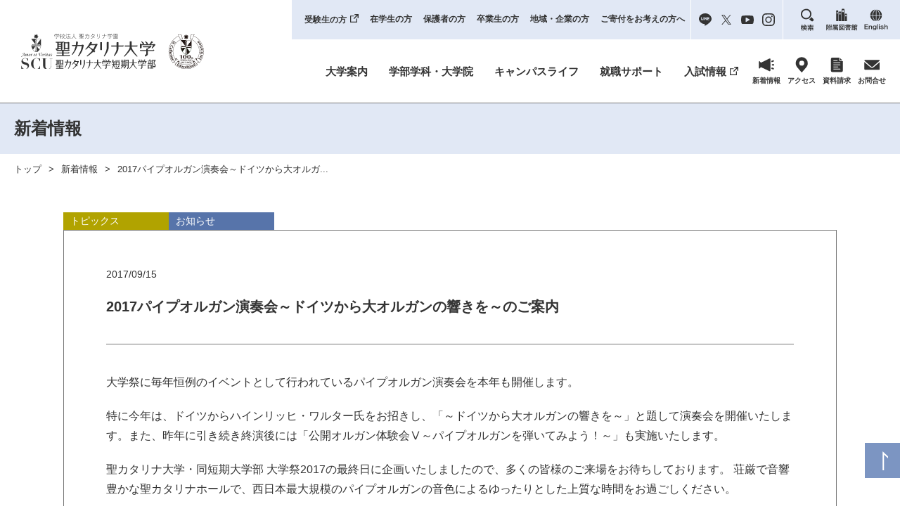

--- FILE ---
content_type: text/html; charset=UTF-8
request_url: https://www.catherine.ac.jp/pickup/info2719.html
body_size: 10148
content:
<!doctype html>
<html lang="ja">

<head>
	<meta charset="UTF-8">

	<meta name="viewport" content="width=device-width,initial-scale =1">

	<!-- Google Tag Manager -->
	<script>
		(function(w, d, s, l, i) {
			w[l] = w[l] || [];
			w[l].push({
				'gtm.start': new Date().getTime(),
				event: 'gtm.js'
			});
			var f = d.getElementsByTagName(s)[0],
				j = d.createElement(s),
				dl = l != 'dataLayer' ? '&l=' + l : '';
			j.async = true;
			j.src =
				'https://www.googletagmanager.com/gtm.js?id=' + i + dl;
			f.parentNode.insertBefore(j, f);
		})(window, document, 'script', 'dataLayer', 'GTM-TXGX7ZX');
	</script>
	<!-- End Google Tag Manager -->

	<title>2017パイプオルガン演奏会～ドイツから大オルガンの響きを～のご案内 | 新着情報 | 聖カタリナ大学･聖カタリナ大学短期大学部</title>

	<link rel="stylesheet" href="https://www.catherine.ac.jp/wp-content/themes/scu2022/css/style.css?v=0401245">
			<link rel="stylesheet" href="https://www.catherine.ac.jp/wp-content/themes/scu2022/css/pages/top.css?v=0613141">
	
		<meta name='robots' content='index, follow, max-image-preview:large, max-snippet:-1, max-video-preview:-1' />

	<!-- This site is optimized with the Yoast SEO plugin v19.4 - https://yoast.com/wordpress/plugins/seo/ -->
	<link rel="canonical" href="https://www.catherine.ac.jp/pickup/info2719.html" />
	<meta property="og:locale" content="ja_JP" />
	<meta property="og:type" content="article" />
	<meta property="og:title" content="2017パイプオルガン演奏会～ドイツから大オルガンの響きを～のご案内 | 新着情報 | 聖カタリナ大学･聖カタリナ大学短期大学部" />
	<meta property="og:description" content="大学祭に毎年恒例のイベントとして行われているパイプオルガン演奏会を本年も開催します。 特に今年は、ドイツからハインリッヒ・ワルター氏をお招きし、「～ドイツから大オルガンの響きを～」と題して演奏会を開催いたします。また、昨 [&hellip;]" />
	<meta property="og:url" content="https://www.catherine.ac.jp/pickup/info2719.html" />
	<meta property="og:site_name" content="聖カタリナ大学･聖カタリナ大学短期大学部" />
	<meta property="article:published_time" content="2017-09-15T12:38:12+00:00" />
	<meta property="article:modified_time" content="2018-05-19T12:40:55+00:00" />
	<meta name="author" content="toukou" />
	<meta name="twitter:card" content="summary_large_image" />
	<meta name="twitter:label1" content="執筆者" />
	<meta name="twitter:data1" content="toukou" />
	<script type="application/ld+json" class="yoast-schema-graph">{"@context":"https://schema.org","@graph":[{"@type":"WebSite","@id":"https://www.catherine.ac.jp/#website","url":"https://www.catherine.ac.jp/","name":"聖カタリナ大学･聖カタリナ大学短期大学部","description":"聖カタリナ大学は松山市駅前と北条にキャンパスがある私立大学です。健康社会学部 現代人間学科・健康スポーツ学科、人間健康福祉学部 社会福祉学科・人間社会学科・健康スポーツ学科、看護学部 看護学科、大学院 看護学研究科 看護学専攻、短期大学部 保育学科の学びの場です。","potentialAction":[{"@type":"SearchAction","target":{"@type":"EntryPoint","urlTemplate":"https://www.catherine.ac.jp/?s={search_term_string}"},"query-input":"required name=search_term_string"}],"inLanguage":"ja"},{"@type":"WebPage","@id":"https://www.catherine.ac.jp/pickup/info2719.html","url":"https://www.catherine.ac.jp/pickup/info2719.html","name":"2017パイプオルガン演奏会～ドイツから大オルガンの響きを～のご案内 | 新着情報 | 聖カタリナ大学･聖カタリナ大学短期大学部","isPartOf":{"@id":"https://www.catherine.ac.jp/#website"},"datePublished":"2017-09-15T12:38:12+00:00","dateModified":"2018-05-19T12:40:55+00:00","author":{"@id":"https://www.catherine.ac.jp/#/schema/person/36f27cdb8152f6d41134442c9d01b775"},"breadcrumb":{"@id":"https://www.catherine.ac.jp/pickup/info2719.html#breadcrumb"},"inLanguage":"ja","potentialAction":[{"@type":"ReadAction","target":["https://www.catherine.ac.jp/pickup/info2719.html"]}]},{"@type":"BreadcrumbList","@id":"https://www.catherine.ac.jp/pickup/info2719.html#breadcrumb","itemListElement":[{"@type":"ListItem","position":1,"name":"2017パイプオルガン演奏会～ドイツから大オルガンの響きを～のご案内"}]},{"@type":"Person","@id":"https://www.catherine.ac.jp/#/schema/person/36f27cdb8152f6d41134442c9d01b775","name":"toukou","image":{"@type":"ImageObject","inLanguage":"ja","@id":"https://www.catherine.ac.jp/#/schema/person/image/","url":"https://secure.gravatar.com/avatar/ac69842c16f67a13317e5dc14a10b3d0?s=96&d=mm&r=g","contentUrl":"https://secure.gravatar.com/avatar/ac69842c16f67a13317e5dc14a10b3d0?s=96&d=mm&r=g","caption":"toukou"}}]}</script>
	<!-- / Yoast SEO plugin. -->


<link rel='dns-prefetch' href='//s.w.org' />
<link rel="alternate" type="application/rss+xml" title="聖カタリナ大学･聖カタリナ大学短期大学部 &raquo; フィード" href="https://www.catherine.ac.jp/feed" />
<link rel="alternate" type="application/rss+xml" title="聖カタリナ大学･聖カタリナ大学短期大学部 &raquo; コメントフィード" href="https://www.catherine.ac.jp/comments/feed" />
<link rel="alternate" type="application/rss+xml" title="聖カタリナ大学･聖カタリナ大学短期大学部 &raquo; 2017パイプオルガン演奏会～ドイツから大オルガンの響きを～のご案内 のコメントのフィード" href="https://www.catherine.ac.jp/pickup/info2719.html/feed" />
<script type="text/javascript">
window._wpemojiSettings = {"baseUrl":"https:\/\/s.w.org\/images\/core\/emoji\/14.0.0\/72x72\/","ext":".png","svgUrl":"https:\/\/s.w.org\/images\/core\/emoji\/14.0.0\/svg\/","svgExt":".svg","source":{"concatemoji":"https:\/\/www.catherine.ac.jp\/wp-includes\/js\/wp-emoji-release.min.js?ver=6.0.1"}};
/*! This file is auto-generated */
!function(e,a,t){var n,r,o,i=a.createElement("canvas"),p=i.getContext&&i.getContext("2d");function s(e,t){var a=String.fromCharCode,e=(p.clearRect(0,0,i.width,i.height),p.fillText(a.apply(this,e),0,0),i.toDataURL());return p.clearRect(0,0,i.width,i.height),p.fillText(a.apply(this,t),0,0),e===i.toDataURL()}function c(e){var t=a.createElement("script");t.src=e,t.defer=t.type="text/javascript",a.getElementsByTagName("head")[0].appendChild(t)}for(o=Array("flag","emoji"),t.supports={everything:!0,everythingExceptFlag:!0},r=0;r<o.length;r++)t.supports[o[r]]=function(e){if(!p||!p.fillText)return!1;switch(p.textBaseline="top",p.font="600 32px Arial",e){case"flag":return s([127987,65039,8205,9895,65039],[127987,65039,8203,9895,65039])?!1:!s([55356,56826,55356,56819],[55356,56826,8203,55356,56819])&&!s([55356,57332,56128,56423,56128,56418,56128,56421,56128,56430,56128,56423,56128,56447],[55356,57332,8203,56128,56423,8203,56128,56418,8203,56128,56421,8203,56128,56430,8203,56128,56423,8203,56128,56447]);case"emoji":return!s([129777,127995,8205,129778,127999],[129777,127995,8203,129778,127999])}return!1}(o[r]),t.supports.everything=t.supports.everything&&t.supports[o[r]],"flag"!==o[r]&&(t.supports.everythingExceptFlag=t.supports.everythingExceptFlag&&t.supports[o[r]]);t.supports.everythingExceptFlag=t.supports.everythingExceptFlag&&!t.supports.flag,t.DOMReady=!1,t.readyCallback=function(){t.DOMReady=!0},t.supports.everything||(n=function(){t.readyCallback()},a.addEventListener?(a.addEventListener("DOMContentLoaded",n,!1),e.addEventListener("load",n,!1)):(e.attachEvent("onload",n),a.attachEvent("onreadystatechange",function(){"complete"===a.readyState&&t.readyCallback()})),(e=t.source||{}).concatemoji?c(e.concatemoji):e.wpemoji&&e.twemoji&&(c(e.twemoji),c(e.wpemoji)))}(window,document,window._wpemojiSettings);
</script>
<style type="text/css">
img.wp-smiley,
img.emoji {
	display: inline !important;
	border: none !important;
	box-shadow: none !important;
	height: 1em !important;
	width: 1em !important;
	margin: 0 0.07em !important;
	vertical-align: -0.1em !important;
	background: none !important;
	padding: 0 !important;
}
</style>
	<link rel='stylesheet' id='wp-block-library-css'  href='https://www.catherine.ac.jp/wp-includes/css/dist/block-library/style.min.css?ver=6.0.1' type='text/css' media='all' />
<link rel='stylesheet' id='dashicons-css'  href='https://www.catherine.ac.jp/wp-includes/css/dashicons.min.css?ver=6.0.1' type='text/css' media='all' />
<link rel='stylesheet' id='xo-event-calendar-css'  href='https://www.catherine.ac.jp/wp-content/plugins/xo-event-calendar/css/xo-event-calendar.css?ver=2.3.7' type='text/css' media='all' />
<script type='text/javascript' src='https://www.catherine.ac.jp/wp-includes/js/jquery/jquery.min.js?ver=3.6.0' id='jquery-core-js'></script>
<script type='text/javascript' src='https://www.catherine.ac.jp/wp-includes/js/jquery/jquery-migrate.min.js?ver=3.3.2' id='jquery-migrate-js'></script>
<script type='text/javascript' id='xo-event-calendar-ajax-js-extra'>
/* <![CDATA[ */
var xo_event_calendar_object = {"ajax_url":"https:\/\/www.catherine.ac.jp\/wp-admin\/admin-ajax.php","action":"xo_event_calendar_month"};
/* ]]> */
</script>
<script type='text/javascript' src='https://www.catherine.ac.jp/wp-content/plugins/xo-event-calendar/js/ajax.js?ver=2.3.7' id='xo-event-calendar-ajax-js'></script>
<link rel="EditURI" type="application/rsd+xml" title="RSD" href="https://www.catherine.ac.jp/xmlrpc.php?rsd" />
<link rel="wlwmanifest" type="application/wlwmanifest+xml" href="https://www.catherine.ac.jp/wp-includes/wlwmanifest.xml" /> 
<link rel='shortlink' href='https://www.catherine.ac.jp/?p=2719' />


	<script src="https://www.catherine.ac.jp/wp-content/themes/scu2022/js/script.js"></script>

	
	<link rel="stylesheet" href="https://www.catherine.ac.jp/wp-content/themes/scu2022/js/photoswipe/photoswipe.css" />
	<script src="https://www.catherine.ac.jp/wp-content/themes/scu2022/js/photoswipe/jquery.photoswipe.js"></script>
	<script>
		;
		(function($) {
			$(function() {
				$('a.lb,.lb a').photoSwipe();
			});
		})(jQuery);
	</script>

</head>

<body id="pagetop">
	<!-- Google Tag Manager (noscript) -->
	<noscript><iframe src="https://www.googletagmanager.com/ns.html?id=GTM-TXGX7ZX" height="0" width="0" style="display:none;visibility:hidden"></iframe></noscript>
	<!-- End Google Tag Manager (noscript) -->
	<div id="load"></div>
	<header>
		<div class="head_logo"><a href="https://www.catherine.ac.jp/"><img src="https://www.catherine.ac.jp/wp-content/themes/scu2022/img/common/head_logo.svg?=100" alt="聖カタリナ大学･聖カタリナ大学短期大学部"></a><a href="https://www.catherine.ac.jp/gakuen/" class="gakuen100" target="_blank"></a></div>
		<!-- /.head_logo -->
		<div class="head_nav_area">
			<div class="head_nav">
				<nav class="sub_nav">
					<ol>
						<li><a href="https://catherine-nyushi.com/" target="_blank" class="newtab">受験生の方</a></li>
						<li><a href="https://www.catherine.ac.jp/menu_students/">在学生の方</a></li>
						<li><a href="https://www.catherine.ac.jp/menu_parents/">保護者の方</a></li>
						<li><a href="https://www.catherine.ac.jp/menu_graduates/">卒業生の方</a></li>
						<li><a href="https://www.catherine.ac.jp/menu_visitor/">地域・企業の方</a></li>
						<li class="donation"><a href="https://www.catherine.ac.jp/gakuen/donation_ac/" target="_blank">ご寄付をお考えの方へ</a></li>
						<li class="sns">
							<a href="https://page.line.me/863aehmh?openQrModal=true" target="_blank"><img src="https://www.catherine.ac.jp/wp-content/themes/scu2022/img/common/line.svg" alt="LINE"></a>
							<a href="https://twitter.com/scu_nyushi" target="_blank"><img src="https://www.catherine.ac.jp/wp-content/themes/scu2022/img/common/twitter.svg" alt="twitter"></a>
							<a href="https://www.youtube.com/channel/UClGgEB6mbzfhY8M95EtUlhw" target="_blank"><img src="https://www.catherine.ac.jp/wp-content/themes/scu2022/img/common/youtube.svg" alt="youtube"></a>
							<a href="https://www.instagram.com/st.catherine_univ/" target="_blank"><img src="https://www.catherine.ac.jp/wp-content/themes/scu2022/img/common/ig.svg" alt="Instagram"></a>
						</li>
						<li class="search"><a href="https://www.catherine.ac.jp/sitemap/"><img src="https://www.catherine.ac.jp/wp-content/themes/scu2022/img/common/head_search.svg" alt="検索"></a></li>
						<li class="lib"><a href="https://www.catherine.ac.jp/library/"><img src="https://www.catherine.ac.jp/wp-content/themes/scu2022/img/common/library.svg" alt="附属図書館"></a></li>
						<li class="en"><a href="https://www.catherine.ac.jp/en/"><img src="https://www.catherine.ac.jp/wp-content/themes/scu2022/img/common/en.svg" alt="English"></a></li>
					</ol>
				</nav><!-- /.sub_nav -->
				<nav class="main_nav">
					<ol>
						<li class="parent about-parent"><a href="https://www.catherine.ac.jp/about/" >大学案内</a>
							<div class="child about-child flex col4-list">
								<div class="sp-ma0">
									<b>大学概要</b>
									<ul>
										<li><a href="https://www.catherine.ac.jp/about/president/">学長からのメッセージ</a></li>
										<li><a href="https://www.catherine.ac.jp/about/dean/">学部長の挨拶</a></li>
										<li><a href="https://www.catherine.ac.jp/about/spirit/">建学の精神・教育理念・学訓</a></li>
										<li><a href="https://www.catherine.ac.jp/about/teach_purpose/">教育研究目的</a></li>
										<li><a href="https://www.catherine.ac.jp/about/admission/">3つのポリシー</a></li>
									</ul>
								</div>
								<div>
									<p class="pc-block"><b style="border: none"> </b></p>
									<ul>
										<li><a href="https://www.catherine.ac.jp/about/assessment/">アセスメント・ポリシー</a></li>
										<li><a href="https://www.catherine.ac.jp/about/history/">沿革</a></li>
										<li><a href="https://www.catherine.ac.jp/about/data/">教育情報の公表</a></li>
										<li><a href="https://www.catherine.ac.jp/about/accredited/">自己点検・評価</a></li>
									</ul>
								</div>
								<div class="sp-ma0">
									<b>組織案内</b>
									<ul>
										<li><a href="https://www.catherine.ac.jp/about/international_exchange/">国際提携校・姉妹校</a></li>
										<li><a href="https://www.catherine.ac.jp/about/laboratory/">研究所</a></li>
										<li><a href="https://www.catherine.ac.jp/about/chaplain/">宗教主事・チャペルでの祈り</a></li>
										<li><a href="https://www.catherine.ac.jp/about/structure/">組織・教員一覧</a></li>
									</ul>
								</div>
								<div>
									<p class="pc-block"><b style="border: none"> </b></p>
									<ul>
										<li><a href="https://www.catherine.ac.jp/about/reunion/">同窓会</a></li>
										<li><a href="https://www.catherine.ac.jp/about/about_catherine/">聖カタリナ学園について</a></li>
									</ul>
								</div>
								<div>
									<b>キャンパス紹介</b>
									<ul>
										<li><a href="https://www.catherine.ac.jp/about/campas_info/">学内マップ</a></li>
										<li><a href="https://www.catherine.ac.jp/about/access/">アクセスマップ</a></li>
										<li><a href="https://www.catherine.ac.jp/about/tour/">キャンパス見学のご案内</a></li>
									</ul>
								</div>
								<div>
									<b>地域社会との取組</b>
									<ul>
										<li><a href="https://www.catherine.ac.jp/about/cooperation/">社会との連携</a></li>
										<li><a href="https://www.catherine.ac.jp/about/seminar/">公開講座</a></li>
										<li><a href="https://www.catherine.ac.jp/about/community/">地域連携推進室</a></li>
									</ul>
								</div>
								<div class="sp-ma0">
									<b>各種申請</b>
									<ul>
										<li><a href="https://www.catherine.ac.jp/about/request_certificate/">証明書申請</a></li>
										<li><a href="https://www.catherine.ac.jp/about/request_volunteer/">ボランティア派遣の依頼</a></li>
										<li><a href="https://www.catherine.ac.jp/about/request_support/">共催・後援等の申し込み</a></li>
										<li><a href="https://www.catherine.ac.jp/about/request_use/">施設貸出</a></li>
										<li><a href="https://www.catherine.ac.jp/about/request_lecture/">出張講義の申し込み</a></li>
									</ul>
								</div>
								<div>
									<ul>
										<li><a href="https://www.catherine.ac.jp/about/pr/">広報誌</a></li>
										<li><a href="https://www.catherine.ac.jp/about/list_sns/">SNSアカウント一覧</a></li>
										<li><a href="https://www.catherine.ac.jp/about/cat/">イメージキャラクター</a></li>
										<li><a href="https://www.catherine.ac.jp/recruit/">採用情報</a></li>
										<li><a href="https://www.catherine.ac.jp/gakuen/">学校法人聖カタリナ学園</a></li>
									</ul>
								</div>

							</div><!-- /.child -->
						</li>
						<li class="parent"><a href="https://www.catherine.ac.jp/course/" >学部学科・大学院</a>
							<div class="child course-child flex col3-list">
								<div>
									<b>健康社会学部</b>
									<ul class="ma40 sp-ma20">
										<li><a href="https://www.catherine.ac.jp/course/gendai/">現代人間学科</a></li>
										<li><a href="https://www.catherine.ac.jp/course/kenkosports/">健康スポーツ学科</a></li>
									</ul>
									<b>看護学部</b>
									<ul class="sp-ma20">
										<li><a href="https://www.catherine.ac.jp/course/nursing/">看護学科</a></li>
									</ul>
								</div>
								<div>
									<b>大学院</b>
									<ul class="ma40 sp-ma20">
										<li><a href="https://www.catherine.ac.jp/course/graduate/">看護学研究科 看護学専攻</a></li>
									</ul>
									<b>短期大学部</b>
									<ul class="ma40 sp-ma40">
										<li><a href="https://www.catherine.ac.jp/course/hoiku/">保育学科</a></li>
									</ul>

								</div>
								<div>
									<ul>
										<li><a href="https://www.catherine.ac.jp/course/course_by2024/">2024年度までの人間健康福祉学部はこちら</a>
										</li>
										<li><a href="https://www.catherine.ac.jp/course/literacy_level/">聖カタリナ大学　数理・データサイエンスAI教育プログラム（リテラシーレベル）</a>
										</li>
										<li><a href="https://www.catherine.ac.jp/course/infoedu_center/">情報教育センター</a>
										</li>
									</ul>
								</div>
							</div><!-- /.child -->
						</li>
						<li class="parent"><a href="https://www.catherine.ac.jp/campuslife/" >キャンパスライフ</a>
							<div class="child campuslife-child flex col2-list">
								<div class="sp-ma0">
									<ul>
										<li><a href="https://www.catherine.ac.jp/campuslife/schedule/">年間行事</a></li>
										<li><a href="https://www.catherine.ac.jp/campuslife/club/">クラブ・サークル</a></li>
										<li><a href="https://www.catherine.ac.jp/campuslife/honor/">学生の表彰</a></li>
										<li><a href="https://www.catherine.ac.jp/campuslife/bursary/">奨学金</a></li>
										<li><a href="https://www.catherine.ac.jp/campuslife/loan/">教育ローン</a></li>
										<li><a href="https://www.catherine.ac.jp/campuslife/dormitory/">学生寮・下宿</a></li>
									</ul>
								</div>
								<div>
									<ul>
										<li><a href="https://www.catherine.ac.jp/campuslife/volunteer/">ボランティアセンター</a></li>
										<li><a href="https://www.catherine.ac.jp/campuslife/handicapped/">障がい学生支援</a></li>
										<li><a href="https://www.catherine.ac.jp/campuslife/support/">学生生活サポート</a></li>
										<li><a href="https://www.catherine.ac.jp/campuslife/students-support/">高等教育の修学支援</a></li>
										<li><a href="https://unipa.catherine.ac.jp/uprx/up/pk/pky001/Pky00101.xhtml?guestlogin=Kmh006" rel="noopener" target="_blank" aria-label=" (opens in a new tab)">WEBシラバス</a></li>
										<li><a href="https://www.catherine.ac.jp/campuslife/ocialmedia-guideline/">ソーシャルメディア利用に関するガイドライン</a></li>
									</ul>
								</div>
							</div><!-- /.child -->

						</li>
						<li class="parent"><a href="https://www.catherine.ac.jp/career/" >就職サポート</a>
							<div class="child career-child flex col2-list">
								<div class="sp-ma0">
									<ul>
										<li><a href="https://www.catherine.ac.jp/career/support/">就職サポート体制</a></li>
										<li><a href="https://www.catherine.ac.jp/career/alumini/">卒業生就職状況</a></li>
										<li><a href="https://www.catherine.ac.jp/career/company_list/">卒業生の主な就職先</a></li>
										<li><a href="https://www.catherine.ac.jp/career/support/#taisakukouza">公務員試験対策講座</a></li>
									</ul>
								</div>
								<div>
									<ul>
										<li><a href="https://www.catherine.ac.jp/career/work/">アルバイト</a></li>
										<li><a href="https://www.catherine.ac.jp/career/report/">就職活動レポート</a></li>
										<li><a href="https://www.catherine.ac.jp/career/personnel/">企業人事担当の皆様へ</a></li>
										<li><a href="https://www.catherine.ac.jp/career/internship/">インターンシッププログラム</a></li>
									</ul>
								</div>
							</div><!-- /.child -->
						</li>
						<li class="parent nochild"><a href="https://catherine-nyushi.com/" class="newtab" target="_blank">入試情報</a></li>
						<li class="ico_nav">
							<a href="https://www.catherine.ac.jp/information/"><img src="https://www.catherine.ac.jp/wp-content/themes/scu2022/img/common/news.svg" alt="NEWS">
								<p>新着情報</p>
							</a>
							<a href="https://www.catherine.ac.jp/about/access/"><img src="https://www.catherine.ac.jp/wp-content/themes/scu2022/img/common/access.svg" alt="アクセス">
								<p>アクセス</p>
							</a>
							<a href="https://catherine-nyushi.com/request/" target="_blank"><img src="https://www.catherine.ac.jp/wp-content/themes/scu2022/img/common/request.svg" alt="資料請求">
								<p>資料請求</p>
							</a>
							<a href="https://www.catherine.ac.jp/contact/"><img src="https://www.catherine.ac.jp/wp-content/themes/scu2022/img/common/mail.svg" alt="お問合せ">
								<p>お問合せ</p>
							</a>
						</li>
					</ol>
				</nav>
				<!--main_nav-->

			</div>
			<!--head_nav-->
		</div>
		<!--head_nav_area-->
		<div class="sp_nav sp-flex">
			<a href="https://catherine-nyushi.com/request/" target="_blank"><img src="https://www.catherine.ac.jp/wp-content/themes/scu2022/img/common/request.svg" alt="資料求">
				<p>資料請求</p>
			</a>
			<a href="https://www.catherine.ac.jp/contact/"><img src="https://www.catherine.ac.jp/wp-content/themes/scu2022/img/common/mail.svg" alt="お問合せ">
				<p>お問合せ</p>
			</a>
			<div id="sp_nav"><a><img src="https://www.catherine.ac.jp/wp-content/themes/scu2022/img/common/menu.svg" alt="MENU">
					<p>MENU</p>
				</a></div>
		</div><!-- /.sp_nav -->
	</header>

	<!--........................ヘッダーここまで.......................--><main class="news">
	<div class="title_bar no_nav">
		新着情報
	</div><!-- /.title_bar -->

	<div class="pankuzu">
	<ul>
		<li><a href="https://www.catherine.ac.jp/">トップ</a></li>
		
									<li><a href="https://www.catherine.ac.jp/information/">新着情報</a></li>
							<li><a href="https://www.catherine.ac.jp/pickup/info2719.html">2017パイプオルガン演奏会～ドイツから大オルガ...</a></li>
						</ul>
</div>
<!-- /.pankuzu -->
	<div class="main-contents">
		<div class="center">

			<section class="news_single">
										<div class="flex sp-flex ico_area"><div class="ico pickup"><a href="https://www.catherine.ac.jp/category/pickup">トピックス</a></div><div class="ico news"><a href="https://www.catherine.ac.jp/category/news">お知らせ</a></div></div><!--ico_area-->						<div class="inner-cont">
							<p class="date ma20 sp-ma20">2017/09/15</p><!-- /.date -->
							<h1 class="contents-title m-size title ma40 sp-ma40">2017パイプオルガン演奏会～ドイツから大オルガンの響きを～のご案内</h1><!-- /.title -->
							<div class="news_cont post_text">
								<p>大学祭に毎年恒例のイベントとして行われているパイプオルガン演奏会を本年も開催します。</p>
<p>特に今年は、ドイツからハインリッヒ・ワルター氏をお招きし、「～ドイツから大オルガンの響きを～」と題して演奏会を開催いたします。また、昨年に引き続き終演後には「公開オルガン体験会Ⅴ～パイプオルガンを弾いてみよう！～」も実施いたします。</p>
<p>聖カタリナ大学・同短期大学部 大学祭2017の最終日に企画いたしましたので、多くの皆様のご来場をお待ちしております。 荘厳で音響豊かな聖カタリナホールで、西日本最大規模のパイプオルガンの音色によるゆったりとした上質な時間をお過ごしください。</p>
<p>日時: 11月26日(日)　14:00開演(13:30開場)</p>
<p>場所: 聖カタリナホール</p>
<p><span style="color: #ff0000;">入場無料（未就学児入場可）</span></p>
<p>&nbsp;</p>
<p><strong>パイプオルガンを弾いてみませんか?</strong></p>
<p><strong>「公開オルガン体験会Ⅴ〜パイプオルガンを弾いてみよう！</strong><strong>〜」のご案内</strong></p>
<p>演奏会当日・終演後に、毎年大好評の管藤先生によるオルガン体験会を今年度も実施いたします。オルガンに触れてみたい方は、「公開オルガン体験会参加申込要領」をご覧の上、お申し込みください。（希望者多数の場合は抽選となります。）見学のみご希望の方も歓迎いたします。申込み締切：10月27日（金）</p>
<p>&nbsp;</p>
<p>&nbsp;</p>
<p><a href="https://www.catherine.ac.jp/whats_new/wp-content/uploads/2017/08/690c7276c6dc3d3341a158486a159a4f1.pdf" target="_blank" rel="noopener">参加申込み要領（PDF）はこちら</a></p>
<p>&nbsp;</p>
<p><a href="https://www.catherine.ac.jp/whats_new/wp-content/uploads/2017/08/11c608ca20bb51484b09730c03296e481.pdf" target="_blank" rel="noopener">参加申込書（PDF）はこちら</a></p>
<p><a href="https://www.catherine.ac.jp/system/files/owner/orugan2.docx" target="_blank" rel="noopener">参加申込書（Word）はこちら</a></p>
<p>&nbsp;</p>
<p><strong>【演奏曲目】</strong></p>
<p>J.S.バッハ　 　　　　　　『トッカータとフーガ ニ短調』<br />
F. メンデルスゾーン　　 交響曲第５番『宗教改革』<br />
W.A.モーツァルト　　 　 『ファンタジー へ長調』<br />
R.ワーグナー<br />
『ニュルンベルクのマイスタージンガー』より前奏曲 他</p>
<p>※曲目は都合により変更することがあります。</p>
<p><strong>【パイプオルガンに関するお問い合わせ先】</strong></p>
<p>聖カタリナ大学　総務課</p>
<p>電話: <strong>089-993-0702</strong></p>
<p>※ご連絡は 8:30〜17:00の間にお願いいたします(土、日、祝日等を除く)。<br />
<strong>【後援】</strong></p>
<p>愛媛県教育委員会、松山市教育委員会、愛媛新聞社</p>
								
							</div><!-- /.news_cont -->

																	<ul class="lb flex-ce sp-flex-ce sp-col2-list col2-list">
																					<li class="ma30 sp-ma20"><a href="https://www.catherine.ac.jp/wp-content/uploads/2018/05/20171030170613-1-1.jpg" rel="lb">
													<img width="3307" height="4675" src="https://www.catherine.ac.jp/wp-content/uploads/2018/05/20171030170613-1-1.jpg" class="attachment-full size-full" loading="lazy" srcset="https://www.catherine.ac.jp/wp-content/uploads/2018/05/20171030170613-1-1.jpg 3307w, https://www.catherine.ac.jp/wp-content/uploads/2018/05/20171030170613-1-1-212x300.jpg 212w, https://www.catherine.ac.jp/wp-content/uploads/2018/05/20171030170613-1-1-768x1086.jpg 768w, https://www.catherine.ac.jp/wp-content/uploads/2018/05/20171030170613-1-1-724x1024.jpg 724w" sizes="(max-width: 3307px) 100vw, 3307px" /></a>
											</li>
																					<li class="ma30 sp-ma20"><a href="https://www.catherine.ac.jp/wp-content/uploads/2018/05/20171030170613-2-1.jpg" rel="lb">
													<img width="3307" height="4675" src="https://www.catherine.ac.jp/wp-content/uploads/2018/05/20171030170613-2-1.jpg" class="attachment-full size-full" loading="lazy" srcset="https://www.catherine.ac.jp/wp-content/uploads/2018/05/20171030170613-2-1.jpg 3307w, https://www.catherine.ac.jp/wp-content/uploads/2018/05/20171030170613-2-1-212x300.jpg 212w, https://www.catherine.ac.jp/wp-content/uploads/2018/05/20171030170613-2-1-768x1086.jpg 768w, https://www.catherine.ac.jp/wp-content/uploads/2018/05/20171030170613-2-1-724x1024.jpg 724w" sizes="(max-width: 3307px) 100vw, 3307px" /></a>
											</li>
																			</ul>						</div><!-- /.inner-cont -->
				

				

        <div id="pagenation" class="clearfix">
        <div class="pagination page_single flex-mce sp-flex-mce">
            <div class="new"><a href="https://www.catherine.ac.jp/pickup/info2712.html" rel="next"><span>NEW</span></a></div>
            <div class="archive"><a href="https://www.catherine.ac.jp/news/">一覧</a></div>
            <div class="old"><a href="https://www.catherine.ac.jp/pickup/info2723.html" rel="prev"><span>OLD</span></a></div>
        </div>

</div><!-- / #pagenation .clearfix -->

    
			</section>

		</div><!-- /.center -->
	</div><!-- /.main-contents -->
</main>

<!--.......................フッターここから.......................-->

<footer>
    <div class="sp_foot_btn_area sp-block">
        <div class="sp_foot_btn">
            <img src="https://www.catherine.ac.jp/wp-content/themes/scu2022/img/common/sp_foot_btn.svg?24">
            <a href="https://www.catherine.ac.jp/about/list_sns/" charset="sns"></a>
            <a href="https://catherine-nyushi.com/" target="_blank" class="nyushi"></a>
            <a href="https://catherine-nyushi.com/event_oc/" target="_blank" class="oc"></a>
        </div><!--sp_foot_btn-->
    </div><!--sp_foot_btn_area-->
    <div id="totop"><a href="#pagetop">
            <div class="ico-box"></div>
        </a></div>
    <div class="center">
        <div class="foot_logo">
            <img src="https://www.catherine.ac.jp/wp-content/themes/scu2022/img/common/foot_logo.svg">
        </div><!-- /.foot_logo -->
        <div class="flex">
            <div class="sp-ma30">
                <b>聖カタリナ大学 北条キャンパス</b>
                <p class="ma20 sp-ma20">〒799-2496 愛媛県松山市北条660<br>
                    代表電話番号 ：089-993-0702 FAX：089-993-0900</p>

                <div class="course_flex sp-ma20">
                    <div>
                        <p class="ma10 sp-ma10 bold">健康社会学部</p>
                        <ul class="course ma20 sp-ma20">
                            <li><a href="https://www.catherine.ac.jp/course/gendai/">現代人間学科</a></li>
                            <li><a href="https://www.catherine.ac.jp/course/kenkosports/">健康スポーツ学科</a></li>
                        </ul><!-- /.course -->
                    </div>
                    <div>
                        <p class="ma10 sp-ma10 bold">短期大学部</p>
                        <ul class="course">
                            <li><a href="https://www.catherine.ac.jp/course/hoiku/">保育学科</a></li>
                        </ul><!-- /.course -->
                    </div>
                </div><!-- /.course_flex -->
                <div>
                    <p class="ma10 sp-ma40 bold" style="line-height: 140%"><a href="https://www.catherine.ac.jp/course/course_by2024/">2024年度までの<br class="pc-block">人間健康福祉学部は<br class="pc-block">こちら</a></p>
                </div>
            </div>
            <div>
                <b>聖カタリナ大学 松山市駅キャンパス</b>
                <p class="ma20 sp-ma20">〒790-0022 愛媛県松山市永代町10番地1<br>
                    代表電話番号 ：089-947-0502 FAX：089-947-0505</p>

                <p class="ma10 sp-ma10 bold">看護学部</p>
                <ul class="course ma20 sp-ma20">
                    <li><a href="https://www.catherine.ac.jp/course/nursing/">看護学科</a></li>
                </ul><!-- /.course -->
                <p class="ma10 sp-ma10 bold">大学院</p>
                <ul class="course">
                    <li><a href="https://www.catherine.ac.jp/course/graduate/">看護学研究科</a></li>
                </ul><!-- /.course -->

            </div>
        </div><!-- /.flex-ce -->
    </div><!-- /.center -->

    <ol class="foot_sub_nav flex-mce">
        <li><a href="https://www.catherine.ac.jp/gallery/">アルベルト・カルペンティール宗教画ギャラリー</a></li>
        <li><a href="https://www.catherine.ac.jp/pocket/">カタリナ子育て支援広場ぽけっと</a></li>
        <li><a href="https://www.catherine.ac.jp/privacy/">個人情報保護方針</a></li>
        <li><a href="https://www.catherine.ac.jp/recruit/">採用情報</a></li>
        <li><a href="https://www.catherine.ac.jp/sitemap/">サイトマップ</a></li>
    </ol><!-- /.foot_sub_nav -->

    <p class="copyright">© St.Catherine University. All Rights Reserved.</p><!-- /.copyright -->
</footer>

<script>
    jQuery(window).load(function() {
        jQuery("#load").delay().fadeOut(300);
    });
</script>
<script type='text/javascript' src='https://www.catherine.ac.jp/wp-content/plugins/page-links-to/dist/new-tab.js?ver=3.3.6' id='page-links-to-js'></script>
</body>

</html>

--- FILE ---
content_type: text/css
request_url: https://www.catherine.ac.jp/wp-content/themes/scu2022/css/style.css?v=0401245
body_size: 15988
content:
@charset "UTF-8";
/*************************************** 矢印
*****************************************/
/* http://meyerweb.com/eric/tools/css/reset/ v2.0 | 20110126 License: none (public domain)
*/
html, body, div, span, applet, object, iframe, h1, h2, h3, h4, h5, h6, p, blockquote, pre, a, abbr, acronym, address, big, cite, code, del, dfn, em, img, ins, kbd, q, s, samp, small, strike, strong, sub, sup, tt, var, b, u, i, center, dl, dt, dd, ol, ul, li, fieldset, form, label, legend, table, caption, tbody, tfoot, thead, tr, th, td, article, aside, canvas, details, embed, figure, figcaption, footer, header, hgroup, menu, nav, output, ruby, section, summary, time, mark, audio, video { margin: 0; padding: 0; border: 0; font: inherit; vertical-align: baseline; }

/* HTML5 display-role reset for older browsers */
article, aside, details, figcaption, figure, footer, header, hgroup, menu, nav, section { display: block; }

ol, ul { list-style: none; }

blockquote, q { quotes: none; }

blockquote:before, blockquote:after, q:before, q:after { content: ''; content: none; }

table { border-collapse: collapse; border-spacing: 0; }

button, input, select, textarea { outline: none; font-size: 1em; }

button { margin: 0; padding: 0; -webkit-appearance: none; -moz-appearance: none; appearance: none; background: transparent; outline: none; border: none; cursor: pointer; }

a { color: inherit; text-decoration: none; }

a.rev { text-decoration: underline; }

a.rev:hover { text-decoration: none; }

*, *::before, *::after { -webkit-box-sizing: border-box; box-sizing: border-box; }

fieldset { border: 0; margin: 0; padding: 0; }

/*************************************** 矢印
*****************************************/
/****************************************
common.scss
/****************************************
 common

*****************************************/
.clearfix::after { content: ""; display: block; clear: both; }

.float-l { float: left; }

.float-r { float: right; }

.postion-r { position: relative; }

.postion-a { position: absolute; }

@media print, screen and (min-width: 1030px) { .ma70 { margin-bottom: 70px; }
  .ma60 { margin-bottom: 60px; }
  .ma55 { margin-bottom: 55px; }
  .ma50 { margin-bottom: 50px; }
  .ma45 { margin-bottom: 45px; }
  .ma40 { margin-bottom: 40px; }
  .ma35 { margin-bottom: 35px; }
  .ma35 { margin-bottom: 35px; }
  .ma30 { margin-bottom: 30px; }
  .ma25 { margin-bottom: 25px; }
  .ma20 { margin-bottom: 20px; }
  .ma15 { margin-bottom: 15px; }
  .ma10 { margin-bottom: 10px; } }
@media screen and (max-width: 1029px) { .sp-ma70 { margin-bottom: 70px; }
  .sp-ma60 { margin-bottom: 60px; }
  .sp-ma55 { margin-bottom: 55px; }
  .sp-ma50 { margin-bottom: 50px; }
  .sp-ma45 { margin-bottom: 45px; }
  .sp-ma40 { margin-bottom: 40px; }
  .sp-ma35 { margin-bottom: 35px; }
  .sp-ma35 { margin-bottom: 35px; }
  .sp-ma30 { margin-bottom: 30px; }
  .sp-ma25 { margin-bottom: 25px; }
  .sp-ma20 { margin-bottom: 20px; }
  .sp-ma15 { margin-bottom: 15px; }
  .sp-ma10 { margin-bottom: 10px; } }
.pc-block { display: block; }
@media screen and (max-width: 1029px) { .pc-block { display: none; } }

.sp-block { display: none; }
@media screen and (max-width: 1029px) { .sp-block { display: block; } }

/****************************************
 flex

*****************************************/
@media print, screen and (min-width: 1030px) { .flex { display: flex; flex-wrap: wrap; align-items: flex-start; } }
@media screen and (max-width: 1029px) { .sp-flex { display: flex; flex-wrap: wrap; align-items: flex-start; } }
@media print, screen and (min-width: 1030px) { .flex-ce { display: flex; flex-wrap: wrap; justify-content: space-between; align-items: flex-start; } }
@media screen and (max-width: 1029px) { .sp-flex-ce { display: flex; flex-wrap: wrap; justify-content: space-between; align-items: flex-start; } }
@media print, screen and (min-width: 1030px) { .flex-txt-ce { display: flex; align-items: center; } }
@media screen and (max-width: 1029px) { .sp-flex-txt-ce { display: flex; align-items: center; } }
@media print, screen and (min-width: 1030px) { .flex-mce { display: flex; justify-content: center; align-items: center; } }
@media screen and (max-width: 1029px) { .sp-flex-mce { display: flex; justify-content: center; align-items: center; } }
@media print, screen and (min-width: 1030px) { .flex-u { display: flex; align-items: flex-end; } }
@media screen and (max-width: 1029px) { .sp-flex-u { display: flex; align-items: flex-end; } }
@media print, screen and (min-width: 1030px) { .flex-t { flex-direction: column; } }
@media screen and (max-width: 1029px) { .sp-flex-t { flex-direction: column; } }
@media print, screen and (min-width: 1030px) { .flex-re { flex-direction: row-reverse; } }
@media screen and (max-width: 1029px) { .flex-re { flex-direction: row-reverse; } }
@media print, screen and (min-width: 1030px) { .flex-ue { align-items: flex-start; } }
@media screen and (max-width: 1029px) { .sp-flex-ue { align-items: flex-start; } }
@media print, screen and (min-width: 1030px) { .flex-o { order: -1; } }
@media screen and (max-width: 1029px) { .sp-flex-o { order: -1; } }
@media print, screen and (min-width: 1030px) { .flex-rt { display: flex; flex-direction: column-reverse; } }
@media screen and (max-width: 1029px) { .sp-flex-rt { display: flex; flex-direction: column-reverse; } }
@media print, screen and (min-width: 1030px) { .flex-r { display: flex; justify-content: flex-end; } }
@media screen and (max-width: 1029px) { .sp-flex-r { display: flex; justify-content: flex-end; } }
/****************************************
 Typography

*****************************************/
html { font-size: 62.5%; }

body { font-size: 1.6rem; line-height: 1.8; color: #333; font-family: source-han-sans-japanese, "游ゴシック", YuGothic, "Hiragino Kaku Gothic ProN", "Hiragino Kaku Gothic Pro", sans-serif; overflow-x: hidden; }

* { font-family: inherit; font-size: inherit; line-height: inherit; }

a, a:visited { color: inherit; }

address { font-style: normal; }

.bold { font-weight: 700; }

.text-center { text-align: center; }

@media screen and (max-width: 1029px) { .sp-text-left { text-align: left; } }
.text-right { text-align: right; }

/****************************************
 button

*****************************************/
/* Remove text-shadow in selection highlight: h5bp.com/i These selection rule sets have to be separate. Customize the background color to match your design. */
::-moz-selection { background: #b3d4fc; text-shadow: none; }

::selection { background: #b3d4fc; text-shadow: none; }

/* Remove the gap between images, videos, audio and canvas and the bottom of their containers: h5bp.com/i/440 */
audio, canvas, img, video { vertical-align: middle; }

/* Allow only vertical resizing of textareas. */
textarea { resize: vertical; vertical-align: top; }

label, select, input[type=submit] { cursor: pointer; }

/****************************************
 link

*****************************************/
a:hover, a:focus, a:active { transition: all 0.8s ease 0s; }

img { max-width: 100%; max-height: 100%; width: auto; height: auto; vertical-align: top; font-size: 0; line-height: 0; }

/****************************************
 カラム

*****************************************/
@media print, screen and (min-width: 1030px) { .col2-list > * { width: 48%; } }
@media screen and (max-width: 1029px) { .sp-col2-list > * { width: 48%; } }
@media print, screen and (min-width: 1030px) { .col3-list > * { width: 32%; } }
@media screen and (max-width: 1029px) { .sp-col3-list > * { width: 32%; } }
@media print, screen and (min-width: 1030px) { .col4-list > * { width: 24%; } }
@media screen and (max-width: 1029px) { .sp-col4-list > * { width: 24%; } }
/****************************************
 container

*****************************************/
.wide-contents { max-width: 1500px; width: 90%; margin-left: auto; margin-right: auto; }

@media print, screen and (min-width: 1030px) { .tablet90 { margin-left: 5%; margin-right: 5%; width: 90%; } }
@media screen and (min-width: 1030px) { .tablet90 { margin-left: auto; margin-right: auto; width: 100%; } }
@media screen and (max-width: 1029px) { .tablet90 { width: 90%; margin-left: 5%; margin-right: 5%; } }

.center { margin-left: auto; margin-right: auto; }
@media print, screen and (min-width: 1030px) { .center { max-width: 1180px; padding-left: 40px; padding-right: 40px; } }
@media screen and (max-width: 1029px) { .center { width: 90%; } }

.w90 { width: 90%; margin-left: auto; margin-right: auto; }

.main-contents .left-cont { margin-left: auto; margin-right: auto; }
@media print, screen and (min-width: 1030px) { .main-contents .left-cont { max-width: 930px; width: calc(100% - 220px - 40px); } }
@media print, screen and (min-width: 1030px) { .main-contents .left-cont .inner-cont { margin-left: auto; margin-right: auto; padding-left: 40px; padding-right: 40px; } }
@media screen and (max-width: 1029px) { .main-contents .left-cont .inner-cont { padding-left: 5%; padding-right: 5%; } }
@media print, screen and (min-width: 1030px) { .main-contents .right-cont { width: 220px; margin-right: 40px; } }
@media screen and (max-width: 1029px) { .main-contents .right-cont { margin-top: 60px; margin-bottom: 60px; padding-left: 5%; padding-right: 5%; } }

.sp-right_nav, .right-cont { line-height: 130%; }
.sp-right_nav .border-title, .right-cont .border-title { border: solid 1px #707070; text-align: center; font-weight: 700; background: white; }
@media print, screen and (min-width: 1030px) { .sp-right_nav .border-title, .right-cont .border-title { margin-top: 30px; margin-bottom: 20px; padding: 10px 5px; } }
@media screen and (max-width: 1029px) { .sp-right_nav .border-title, .right-cont .border-title { padding: 5px 5px; margin-top: 20px; margin-bottom: 10px; display: inline-block; } }
.sp-right_nav a, .right-cont a { font-weight: bold; display: block; }
@media print, screen and (min-width: 1030px) { .sp-right_nav a, .right-cont a { transition: ease .3s; }
  .sp-right_nav a:hover, .right-cont a:hover { background: #E1E8F5; color: inherit; } }
.sp-right_nav a.se, .right-cont a.se { background: #CAD4E6; }
@media print, screen and (min-width: 1030px) { .sp-right_nav a, .right-cont a { padding: 10px 0; } }
@media screen and (max-width: 1029px) { .sp-right_nav a, .right-cont a { padding: 8px 0; } }
.sp-right_nav .child, .right-cont .child { margin-bottom: 10px; }
.sp-right_nav .child a, .right-cont .child a { font-weight: normal; font-size: 1.4rem; padding: 5px 10px; }

.sp-right_nav { display: none; }
@media screen and (max-width: 1029px) { .sp-right_nav { background: #E1E8F5; padding: 15px 5% 20px; }
  .sp-right_nav .child { display: none; } }

.contents_nav_title { background: #7C95C2; color: white; padding: 15px; }

/****************************************
 parts

*****************************************/
.googlemap, .video { position: relative; width: 100%; padding-top: 56.25%; }
.googlemap iframe, .video iframe { position: absolute; top: 0; right: 0; width: 100% !important; height: 100% !important; }

.googlemap { padding-top: 100%; }

@media screen and (max-width: 1029px) { .table_area { width: 100%; overflow: scroll; }
  .table_area table { min-width: 900px; } }
a.newtab::after, .link-icon::after { content: ""; display: inline-block; width: 20px; height: 20px; margin-left: 10px; background: url(../img/common/newtab.svg) no-repeat center; background-size: contain; }

ul.dot li, ol.dot li { position: relative; padding-left: 20px; }
ul.dot li::before, ol.dot li::before { content: ""; display: block; position: absolute; left: 0; top: 8px; width: 12px; height: 12px; border-radius: 50%; background: #7C95C2; }

.search_area input[type=submit] { background: url(../img/common/search_ico.svg) no-repeat center #7C95C2; background-size: auto 70%; border: none; padding: 2px 10px; color: transparent; }

/****************************************

アコーディオン

*****************************************/
.accordion > dt { background: black; color: white; position: relative; margin-bottom: 10px; }
.accordion > dt div { font-weight: bold; padding: 20px 40px 20px 20px; display: inline-block; line-height: 130%; }
.accordion > dt div::before, .accordion > dt div::after { content: ""; display: block; position: absolute; width: 16px; height: 2px; background: white; top: 50%; transform-origin: center; }
@media print, screen and (min-width: 1030px) { .accordion > dt div::before, .accordion > dt div::after { right: 20px; } }
@media screen and (max-width: 1029px) { .accordion > dt div::before, .accordion > dt div::after { right: 5%; } }
.accordion > dt div::after { transform: rotate(90deg); }
.accordion > dt.open div::after { display: none; }
.accordion > dd { display: none; position: relative; }

/****************************************

ナビページ

*****************************************/
.border-title span { border: solid 1px #707070; display: inline-block; padding: 2px 10px; margin-bottom: 25px; }

.contents_nav_page .flex-ce > * { margin-bottom: 70px; }
@media screen and (max-width: 1029px) { .contents_nav_page .border-title { text-align: center; } }
.contents_nav_page ul { margin-top: 20px; }
.contents_nav_page li a { font-weight: 700; padding: 10px 5px; display: block; line-height: 130%; position: relative; }
@media print, screen and (min-width: 1030px) { .contents_nav_page li a { transition: ease .3s; }
  .contents_nav_page li a:hover { background: #E1E8F5; color: inherit; } }
.contents_nav_page li a::after { content: ""; position: absolute; margin-top: -2.5px; display: block; background-size: contain !important; width: 16px; height: 5px; top: 50%; right: 20px; background: url(../img/common/arrow_b.svg) no-repeat center; }

/****************************************

loading

*****************************************/
#load { position: fixed; width: 100%; height: 100%; left: 0; top: 0; background: white; z-index: 999; }

/* news */
.news .ico { background: #eee; color: white; }
.news .ico.news { background: #5774AA; }
.news .ico.students { background: #5EA3D5; }
.news .ico.urgent { background: #CC7171; }
.news .ico.exam { background: #D987BA; }
.news .ico.career { background: #9B7BB7; }
.news .ico.pickup { background: #B1A300; }
.news .ico.visitor { background: #7AAC86; }
.news .ico.parents { background: #C1A988; }
.news .ico.graduate { background: #9F7A60; }
.news .ico.recruit { background: #959595; }
.news .ico.course_graduate { background: #2E416C; }

/*************************************** 矢印
*****************************************/
/* header.scss

***************************************
 header

*****************************************/
header { display: flex; align-items: center; justify-content: space-between; border-bottom: solid 1px #777; position: fixed; width: 100%; top: 0; background: white; z-index: 99; }
@media screen and (max-width: 1029px) { header { padding: 0 5%; height: 90px; } }
header .head_logo { transition: ease .3s; position: relative; }
header .head_logo .gakuen100 { position: absolute; width: 50px; height: 100%; right: 30px; top: 0; }
@media print, screen and (min-width: 1030px) { header .head_logo { padding: 0 30px; width: 320px; } }
@media screen and (max-width: 1029px) { header .head_logo { padding: 0; height: 34px; width: 175px; }
  header .head_logo .gakuen100 { width: 21%; right: 0; } }
@media print, screen and (min-width: 1030px) { header .sp_nav ol, header nav ol { display: flex; } }
@media screen and (max-width: 1029px) { header .sp_nav, header nav { width: 100%; } }
header .sp_nav .sns, header .sp_nav .ico_nav, header nav .sns, header nav .ico_nav { display: flex; justify-content: flex-end; }
header .sp_nav a, header nav a { display: block; line-height: 130%; }
header .sp_nav img, header nav img { display: block; margin: auto; }
@media print, screen and (min-width: 1030px) { header .sp_nav img, header nav img { width: 22.5px; } }
@media screen and (max-width: 1029px) { header .sp_nav img, header nav img { width: 25px; height: 25px; } }
header .newtab::after { background-image: url(../img/common/newtab_bk.svg); width: 12px; height: 12px; margin-left: 5px; }
header .sp_nav, header .sub_nav { align-items: center; justify-content: flex-end; }
@media print, screen and (min-width: 1030px) { header .sp_nav, header .sub_nav { display: flex; } }
header .sp_nav ol, header .sub_nav ol { background: #E1E8F5; }
@media print, screen and (min-width: 1030px) { header .sp_nav ol, header .sub_nav ol { padding-left: 10px; margin: 0 0 0 auto; } }
@media screen and (max-width: 1029px) { header .sp_nav ol, header .sub_nav ol { padding: 25px 5% 80px; display: flex; flex-wrap: wrap; }
  header .sp_nav ol li, header .sub_nav ol li { width: 33.3%; } }
header .sp_nav a, header .sub_nav a { font-weight: 700; }
@media print, screen and (min-width: 1030px) { header .sp_nav a, header .sub_nav a { padding: 20px 8px; font-size: 1.2rem; } }
@media screen and (max-width: 1029px) { header .sp_nav a, header .sub_nav a { padding: 10px 0; } }
header .sp_nav .sns, header .sub_nav .sns { padding: 0 5px; display: flex; align-items: center; }
@media print, screen and (min-width: 1030px) { header .sp_nav .sns, header .sub_nav .sns { border-left: solid 1px white; border-right: solid 1px white; }
  header .sp_nav .sns a, header .sub_nav .sns a { padding: 10px 6px; }
  header .sp_nav .sns img, header .sub_nav .sns img { width: 18px; } }
@media screen and (max-width: 1029px) { header .sp_nav .sns, header .sub_nav .sns { width: 100%; border-top: solid 1px white; border-bottom: solid 1px white; margin-top: 15px; margin-bottom: 15px; justify-content: center; padding: 20px 0; }
  header .sp_nav .sns a, header .sub_nav .sns a { padding: 10px 0; width: 50px; } }
header .sp_nav .lib, header .sp_nav .en, header .sp_nav .search, header .sub_nav .lib, header .sub_nav .en, header .sub_nav .search { display: flex; align-items: center; }
@media screen and (max-width: 1029px) { header .sp_nav .lib, header .sp_nav .en, header .sp_nav .search, header .sub_nav .lib, header .sub_nav .en, header .sub_nav .search { margin: 0 auto; width: auto; } }
header .sp_nav .lib a, header .sp_nav .en a, header .sp_nav .search a, header .sub_nav .lib a, header .sub_nav .en a, header .sub_nav .search a { padding: 0; }
@media print, screen and (min-width: 1030px) { header .sp_nav .lib img, header .sp_nav .en img, header .sp_nav .search img, header .sub_nav .lib img, header .sub_nav .en img, header .sub_nav .search img { width: 48px; } }
@media screen and (max-width: 1029px) { header .sp_nav .lib img, header .sp_nav .en img, header .sp_nav .search img, header .sub_nav .lib img, header .sub_nav .en img, header .sub_nav .search img { height: 45px; width: auto; } }
@media print, screen and (min-width: 1030px) { header .sp_nav .en, header .sub_nav .en { padding-right: 10px; }
  header .sp_nav .search, header .sub_nav .search { padding-left: 10px; }
  header .sp_nav .lib img, header .sub_nav .lib img { width: 50px; } }
@media print, screen and (min-width: 1030px) { header .sub_nav a { padding: 20px 8px; } }
@media screen and (max-width: 1029px) { header .sub_nav .donation { width: 100%; } }
@media print, screen and (min-width: 1030px) { header .main_nav { display: flex; justify-content: flex-end; }
  header .main_nav ol { margin-right: 15px; }
  header .main_nav li:hover > .child { display: flex; } }
@media print, screen and (min-width: 1030px) and (min-width: 1030px) { header .main_nav li:not(.ico_nav) { transition: ease .3s; }
  header .main_nav li:not(.ico_nav):hover { background: #E1E8F5; color: inherit; } }

header .main_nav a { font-size: 1.5rem; font-weight: 700; position: relative; }
@media print, screen and (min-width: 1030px) { header .main_nav a { height: 90px; padding: 15px; display: flex; align-content: center; align-items: center; }
  header .main_nav a:hover::before, header .main_nav a.se::before { content: ""; display: block; position: absolute; width: 100%; height: 8px; bottom: 0; left: 0; background: #2F569F; } }
@media screen and (max-width: 1029px) { header .main_nav a { padding: 15px 0; width: 60%; } }
@media print, screen and (min-width: 1030px) { header .main_nav a { transition: ease .3s; }
  header .main_nav a:hover { background: #E1E8F5; color: inherit; } }
@media print, screen and (min-width: 1030px) { header .main_nav li { position: relative; }
  header .main_nav li.about-parent { position: static; }
  header .main_nav li.about-parent .child { left: 50%; margin-left: -500px; }
  header .main_nav li.about-parent .child div:nth-child(3) { margin-bottom: 40px; } }
@media screen and (max-width: 1029px) { header .main_nav li .child a { width: 100%; } }
header .main_nav .child { display: none; background: white; }
@media print, screen and (min-width: 1030px) { header .main_nav .child { border: solid 1px #777; position: absolute; z-index: 99; width: 1000px; padding: 40px 30px; left: 0; margin-left: 0; }
  header .main_nav .child.campuslife-child { width: 500px; }
  header .main_nav .child.course-child { width: 710px; margin-left: -200px; }
  header .main_nav .child.career-child { width: 535px; left: -110%; } }
header .main_nav .child div { margin-bottom: 20px; }
@media screen and (max-width: 1029px) { header .main_nav .child { background: #eeeeee; padding: 5%; }
  header .main_nav .child .sp-ma0 { margin-bottom: 0; } }
header .main_nav .child b { display: inline-block; font-weight: 700; font-size: 1.4rem; padding: 2px 10px; margin-bottom: 5px; border: solid 1px #707070; background: white; }
header .main_nav .child a { height: auto; }
header .main_nav .child a:hover::before { display: none; }
@media print, screen and (min-width: 1030px) { header .main_nav .child a { padding: 8px 10px; } }
@media screen and (max-width: 1029px) { header .main_nav .child a { padding: 8px 0; border: none; margin: 0; } }
@media print, screen and (min-width: 1030px) { header .main_nav .child.col4-list > * { width: 25%; } }
header .main_nav .ico_nav a { padding: 0; font-size: 1rem; flex-wrap: wrap; }
@media print, screen and (min-width: 1030px) { header .main_nav .ico_nav a { width: 50px; } }
header .main_nav .ico_nav p { width: 100%; margin-top: 5px; text-align: center; }
@media screen and (max-width: 1029px) { header .main_nav .ico_nav { border-top: solid 1px #bbbbbb; justify-content: center; margin: 0 5%; padding-top: 25px; padding-bottom: 25px; }
  header .main_nav .ico_nav a { border: none; margin: 0 5%; } }
header .head_nav_area .head_logo, header .sp_nav { display: none; }
@media screen and (max-width: 1029px) { header .main_nav, header .sub_nav { display: block; } }

header.fixed .head_logo { width: 280px; }

@media screen and (max-width: 1029px) { header { height: 70px; z-index: 99; }
  header .sp_nav { display: flex; width: calc(100% - 170px); }
  header .sp_nav a { font-size: 1rem; width: 50px; text-align: center; }
  header .sp_nav p { margin-top: 5px; }
  #sp_nav a { width: 30px; margin-left: 10px; background: no-repeat 10px center; background-size: 25px auto; }
  #sp_nav.open a { background: url(../img/common/close_menu.svg) no-repeat 10px center; background-size: 25px auto; }
  #sp_nav.open img { opacity: 0; }
  #sp_nav.open p { display: none; }
  .head_nav_area { display: none; position: fixed; z-index: 98; width: 100%; height: calc(100% - 70px); overflow: scroll; background: white; left: 0; top: 70px; }
  .head_nav_area .head_nav { display: flex; flex-wrap: nowrap; flex-direction: column-reverse; justify-content: flex-end; }
  .parent { position: relative; border-top: solid 1px #bbbbbb; margin: 0 5%; }
  .parent::before, .parent::after { content: ""; display: block; width: 15px; height: 3px; background: #333333; position: absolute; right: 0; top: 23px; }
  .parent::after { transform: rotate(90deg); }
  .parent.open::after { display: none; }
  .parent.nochild::before, .parent.nochild::after { display: none; }
  .parent.about-parent { border: none; } }
/* footer

***************************************
 footer

*****************************************/
footer { background: #2F569F; padding: 70px 0 30px; font-size: 1.5rem; }
footer > * { color: white; }
footer .foot_logo { width: 200px; margin: 0 auto 70px; }
@media print, screen and (min-width: 1030px) { footer { margin-top: 100px; }
  footer .flex { justify-content: center; }
  footer .flex > * { width: 50%; } }
@media print, screen and (min-width: 1030px) { footer .flex > * { width: 40%; }
  footer .course_flex { display: flex; }
  footer .course_flex > * { width: 45%; } }
footer b { font-size: 1.8rem; font-weight: 700; display: block; margin-bottom: 20px; }
footer ul { border-left: solid 1px white; padding-left: 20px; }
@media print, screen and (min-width: 1030px) { footer ul li { margin-bottom: 10px; } }
footer .foot_sub_nav { margin: 60px auto; border-top: solid 1px white; border-bottom: solid 1px white; padding: 10px; }
footer .foot_sub_nav a { padding: 10px 15px; }
@media screen and (max-width: 1029px) { footer .foot_sub_nav { padding: 20px 0 10px; width: 90%; }
  footer .foot_sub_nav li { margin-bottom: 10px; } }

.copyright { font-size: 1.2rem; text-align: center; }

#totop a { position: fixed; z-index: 98; width: 50px; height: 50px; background-color: #7C95C2; }
@media print, screen and (min-width: 1030px) { #totop a { right: 0; bottom: 40px; } }
@media screen and (max-width: 1029px) { #totop a { right: 0; bottom: 90px; } }
#totop a .ico-box { position: absolute; width: 7.5px; height: 27px; top: 50%; left: 50%; margin-top: -13.5px; margin-left: -3.75; background-image: url("../img/common/totop.svg"); background-size: contain; }

@media screen and (max-width: 1029px) { .sp_foot_btn_area { position: fixed; bottom: 0; left: 0; width: 100%; z-index: 999; }
  .sp_foot_btn { margin: auto; position: relative; width: 90%; max-width: 500px; }
  .sp_foot_btn a { display: block; width: 33.3%; position: absolute; height: 100%; top: 0; z-index: 2; }
  .sp_foot_btn a.sns { left: 0; }
  .sp_foot_btn a.nyushi { left: 33.3%; }
  .sp_foot_btn a.oc { left: 66.6%; } }
@media print { header { position: absolute; top: 0; } }
/*!
 * animate.css -https://daneden.github.io/animate.css/
 * Version - 3.7.1
 * Licensed under the MIT license - http://opensource.org/licenses/MIT
 *
 * Copyright (c) 2019 Daniel Eden
 */
@-webkit-keyframes bounce { from,
  20%,
  53%,
  80%,
  to { -webkit-animation-timing-function: cubic-bezier(0.215, 0.61, 0.355, 1); animation-timing-function: cubic-bezier(0.215, 0.61, 0.355, 1); -webkit-transform: translate3d(0, 0, 0); transform: translate3d(0, 0, 0); }
  40%,
  43% { -webkit-animation-timing-function: cubic-bezier(0.755, 0.05, 0.855, 0.06); animation-timing-function: cubic-bezier(0.755, 0.05, 0.855, 0.06); -webkit-transform: translate3d(0, -30px, 0); transform: translate3d(0, -30px, 0); }
  70% { -webkit-animation-timing-function: cubic-bezier(0.755, 0.05, 0.855, 0.06); animation-timing-function: cubic-bezier(0.755, 0.05, 0.855, 0.06); -webkit-transform: translate3d(0, -15px, 0); transform: translate3d(0, -15px, 0); }
  90% { -webkit-transform: translate3d(0, -4px, 0); transform: translate3d(0, -4px, 0); } }
@keyframes bounce { from,
  20%,
  53%,
  80%,
  to { -webkit-animation-timing-function: cubic-bezier(0.215, 0.61, 0.355, 1); animation-timing-function: cubic-bezier(0.215, 0.61, 0.355, 1); -webkit-transform: translate3d(0, 0, 0); transform: translate3d(0, 0, 0); }
  40%,
  43% { -webkit-animation-timing-function: cubic-bezier(0.755, 0.05, 0.855, 0.06); animation-timing-function: cubic-bezier(0.755, 0.05, 0.855, 0.06); -webkit-transform: translate3d(0, -30px, 0); transform: translate3d(0, -30px, 0); }
  70% { -webkit-animation-timing-function: cubic-bezier(0.755, 0.05, 0.855, 0.06); animation-timing-function: cubic-bezier(0.755, 0.05, 0.855, 0.06); -webkit-transform: translate3d(0, -15px, 0); transform: translate3d(0, -15px, 0); }
  90% { -webkit-transform: translate3d(0, -4px, 0); transform: translate3d(0, -4px, 0); } }
.bounce { -webkit-animation-name: bounce; animation-name: bounce; -webkit-transform-origin: center bottom; transform-origin: center bottom; }

@-webkit-keyframes flash { from,
  50%,
  to { opacity: 1; }
  25%,
  75% { opacity: 0; } }
@keyframes flash { from,
  50%,
  to { opacity: 1; }
  25%,
  75% { opacity: 0; } }
.flash { -webkit-animation-name: flash; animation-name: flash; }

/* originally authored by Nick Pettit - https://github.com/nickpettit/glide */
@-webkit-keyframes pulse { from { -webkit-transform: scale3d(1, 1, 1); transform: scale3d(1, 1, 1); }
  50% { -webkit-transform: scale3d(1.05, 1.05, 1.05); transform: scale3d(1.05, 1.05, 1.05); }
  to { -webkit-transform: scale3d(1, 1, 1); transform: scale3d(1, 1, 1); } }
@keyframes pulse { from { -webkit-transform: scale3d(1, 1, 1); transform: scale3d(1, 1, 1); }
  50% { -webkit-transform: scale3d(1.05, 1.05, 1.05); transform: scale3d(1.05, 1.05, 1.05); }
  to { -webkit-transform: scale3d(1, 1, 1); transform: scale3d(1, 1, 1); } }
.pulse { -webkit-animation-name: pulse; animation-name: pulse; }

@-webkit-keyframes rubberBand { from { -webkit-transform: scale3d(1, 1, 1); transform: scale3d(1, 1, 1); }
  30% { -webkit-transform: scale3d(1.25, 0.75, 1); transform: scale3d(1.25, 0.75, 1); }
  40% { -webkit-transform: scale3d(0.75, 1.25, 1); transform: scale3d(0.75, 1.25, 1); }
  50% { -webkit-transform: scale3d(1.15, 0.85, 1); transform: scale3d(1.15, 0.85, 1); }
  65% { -webkit-transform: scale3d(0.95, 1.05, 1); transform: scale3d(0.95, 1.05, 1); }
  75% { -webkit-transform: scale3d(1.05, 0.95, 1); transform: scale3d(1.05, 0.95, 1); }
  to { -webkit-transform: scale3d(1, 1, 1); transform: scale3d(1, 1, 1); } }
@keyframes rubberBand { from { -webkit-transform: scale3d(1, 1, 1); transform: scale3d(1, 1, 1); }
  30% { -webkit-transform: scale3d(1.25, 0.75, 1); transform: scale3d(1.25, 0.75, 1); }
  40% { -webkit-transform: scale3d(0.75, 1.25, 1); transform: scale3d(0.75, 1.25, 1); }
  50% { -webkit-transform: scale3d(1.15, 0.85, 1); transform: scale3d(1.15, 0.85, 1); }
  65% { -webkit-transform: scale3d(0.95, 1.05, 1); transform: scale3d(0.95, 1.05, 1); }
  75% { -webkit-transform: scale3d(1.05, 0.95, 1); transform: scale3d(1.05, 0.95, 1); }
  to { -webkit-transform: scale3d(1, 1, 1); transform: scale3d(1, 1, 1); } }
.rubberBand { -webkit-animation-name: rubberBand; animation-name: rubberBand; }

@-webkit-keyframes shake { from,
  to { -webkit-transform: translate3d(0, 0, 0); transform: translate3d(0, 0, 0); }
  10%,
  30%,
  50%,
  70%,
  90% { -webkit-transform: translate3d(-10px, 0, 0); transform: translate3d(-10px, 0, 0); }
  20%,
  40%,
  60%,
  80% { -webkit-transform: translate3d(10px, 0, 0); transform: translate3d(10px, 0, 0); } }
@keyframes shake { from,
  to { -webkit-transform: translate3d(0, 0, 0); transform: translate3d(0, 0, 0); }
  10%,
  30%,
  50%,
  70%,
  90% { -webkit-transform: translate3d(-10px, 0, 0); transform: translate3d(-10px, 0, 0); }
  20%,
  40%,
  60%,
  80% { -webkit-transform: translate3d(10px, 0, 0); transform: translate3d(10px, 0, 0); } }
.shake { -webkit-animation-name: shake; animation-name: shake; }

@-webkit-keyframes headShake { 0% { -webkit-transform: translateX(0); transform: translateX(0); }
  6.5% { -webkit-transform: translateX(-6px) rotateY(-9deg); transform: translateX(-6px) rotateY(-9deg); }
  18.5% { -webkit-transform: translateX(5px) rotateY(7deg); transform: translateX(5px) rotateY(7deg); }
  31.5% { -webkit-transform: translateX(-3px) rotateY(-5deg); transform: translateX(-3px) rotateY(-5deg); }
  43.5% { -webkit-transform: translateX(2px) rotateY(3deg); transform: translateX(2px) rotateY(3deg); }
  50% { -webkit-transform: translateX(0); transform: translateX(0); } }
@keyframes headShake { 0% { -webkit-transform: translateX(0); transform: translateX(0); }
  6.5% { -webkit-transform: translateX(-6px) rotateY(-9deg); transform: translateX(-6px) rotateY(-9deg); }
  18.5% { -webkit-transform: translateX(5px) rotateY(7deg); transform: translateX(5px) rotateY(7deg); }
  31.5% { -webkit-transform: translateX(-3px) rotateY(-5deg); transform: translateX(-3px) rotateY(-5deg); }
  43.5% { -webkit-transform: translateX(2px) rotateY(3deg); transform: translateX(2px) rotateY(3deg); }
  50% { -webkit-transform: translateX(0); transform: translateX(0); } }
.headShake { -webkit-animation-timing-function: ease-in-out; animation-timing-function: ease-in-out; -webkit-animation-name: headShake; animation-name: headShake; }

@-webkit-keyframes swing { 20% { -webkit-transform: rotate3d(0, 0, 1, 15deg); transform: rotate3d(0, 0, 1, 15deg); }
  40% { -webkit-transform: rotate3d(0, 0, 1, -10deg); transform: rotate3d(0, 0, 1, -10deg); }
  60% { -webkit-transform: rotate3d(0, 0, 1, 5deg); transform: rotate3d(0, 0, 1, 5deg); }
  80% { -webkit-transform: rotate3d(0, 0, 1, -5deg); transform: rotate3d(0, 0, 1, -5deg); }
  to { -webkit-transform: rotate3d(0, 0, 1, 0deg); transform: rotate3d(0, 0, 1, 0deg); } }
@keyframes swing { 20% { -webkit-transform: rotate3d(0, 0, 1, 15deg); transform: rotate3d(0, 0, 1, 15deg); }
  40% { -webkit-transform: rotate3d(0, 0, 1, -10deg); transform: rotate3d(0, 0, 1, -10deg); }
  60% { -webkit-transform: rotate3d(0, 0, 1, 5deg); transform: rotate3d(0, 0, 1, 5deg); }
  80% { -webkit-transform: rotate3d(0, 0, 1, -5deg); transform: rotate3d(0, 0, 1, -5deg); }
  to { -webkit-transform: rotate3d(0, 0, 1, 0deg); transform: rotate3d(0, 0, 1, 0deg); } }
.swing { -webkit-transform-origin: top center; transform-origin: top center; -webkit-animation-name: swing; animation-name: swing; }

@-webkit-keyframes tada { from { -webkit-transform: scale3d(1, 1, 1); transform: scale3d(1, 1, 1); }
  10%,
  20% { -webkit-transform: scale3d(0.9, 0.9, 0.9) rotate3d(0, 0, 1, -3deg); transform: scale3d(0.9, 0.9, 0.9) rotate3d(0, 0, 1, -3deg); }
  30%,
  50%,
  70%,
  90% { -webkit-transform: scale3d(1.1, 1.1, 1.1) rotate3d(0, 0, 1, 3deg); transform: scale3d(1.1, 1.1, 1.1) rotate3d(0, 0, 1, 3deg); }
  40%,
  60%,
  80% { -webkit-transform: scale3d(1.1, 1.1, 1.1) rotate3d(0, 0, 1, -3deg); transform: scale3d(1.1, 1.1, 1.1) rotate3d(0, 0, 1, -3deg); }
  to { -webkit-transform: scale3d(1, 1, 1); transform: scale3d(1, 1, 1); } }
@keyframes tada { from { -webkit-transform: scale3d(1, 1, 1); transform: scale3d(1, 1, 1); }
  10%,
  20% { -webkit-transform: scale3d(0.9, 0.9, 0.9) rotate3d(0, 0, 1, -3deg); transform: scale3d(0.9, 0.9, 0.9) rotate3d(0, 0, 1, -3deg); }
  30%,
  50%,
  70%,
  90% { -webkit-transform: scale3d(1.1, 1.1, 1.1) rotate3d(0, 0, 1, 3deg); transform: scale3d(1.1, 1.1, 1.1) rotate3d(0, 0, 1, 3deg); }
  40%,
  60%,
  80% { -webkit-transform: scale3d(1.1, 1.1, 1.1) rotate3d(0, 0, 1, -3deg); transform: scale3d(1.1, 1.1, 1.1) rotate3d(0, 0, 1, -3deg); }
  to { -webkit-transform: scale3d(1, 1, 1); transform: scale3d(1, 1, 1); } }
.tada { -webkit-animation-name: tada; animation-name: tada; }

/* originally authored by Nick Pettit - https://github.com/nickpettit/glide */
@-webkit-keyframes wobble { from { -webkit-transform: translate3d(0, 0, 0); transform: translate3d(0, 0, 0); }
  15% { -webkit-transform: translate3d(-25%, 0, 0) rotate3d(0, 0, 1, -5deg); transform: translate3d(-25%, 0, 0) rotate3d(0, 0, 1, -5deg); }
  30% { -webkit-transform: translate3d(20%, 0, 0) rotate3d(0, 0, 1, 3deg); transform: translate3d(20%, 0, 0) rotate3d(0, 0, 1, 3deg); }
  45% { -webkit-transform: translate3d(-15%, 0, 0) rotate3d(0, 0, 1, -3deg); transform: translate3d(-15%, 0, 0) rotate3d(0, 0, 1, -3deg); }
  60% { -webkit-transform: translate3d(10%, 0, 0) rotate3d(0, 0, 1, 2deg); transform: translate3d(10%, 0, 0) rotate3d(0, 0, 1, 2deg); }
  75% { -webkit-transform: translate3d(-5%, 0, 0) rotate3d(0, 0, 1, -1deg); transform: translate3d(-5%, 0, 0) rotate3d(0, 0, 1, -1deg); }
  to { -webkit-transform: translate3d(0, 0, 0); transform: translate3d(0, 0, 0); } }
@keyframes wobble { from { -webkit-transform: translate3d(0, 0, 0); transform: translate3d(0, 0, 0); }
  15% { -webkit-transform: translate3d(-25%, 0, 0) rotate3d(0, 0, 1, -5deg); transform: translate3d(-25%, 0, 0) rotate3d(0, 0, 1, -5deg); }
  30% { -webkit-transform: translate3d(20%, 0, 0) rotate3d(0, 0, 1, 3deg); transform: translate3d(20%, 0, 0) rotate3d(0, 0, 1, 3deg); }
  45% { -webkit-transform: translate3d(-15%, 0, 0) rotate3d(0, 0, 1, -3deg); transform: translate3d(-15%, 0, 0) rotate3d(0, 0, 1, -3deg); }
  60% { -webkit-transform: translate3d(10%, 0, 0) rotate3d(0, 0, 1, 2deg); transform: translate3d(10%, 0, 0) rotate3d(0, 0, 1, 2deg); }
  75% { -webkit-transform: translate3d(-5%, 0, 0) rotate3d(0, 0, 1, -1deg); transform: translate3d(-5%, 0, 0) rotate3d(0, 0, 1, -1deg); }
  to { -webkit-transform: translate3d(0, 0, 0); transform: translate3d(0, 0, 0); } }
.wobble { -webkit-animation-name: wobble; animation-name: wobble; }

@-webkit-keyframes jello { from,
  11.1%,
  to { -webkit-transform: translate3d(0, 0, 0); transform: translate3d(0, 0, 0); }
  22.2% { -webkit-transform: skewX(-12.5deg) skewY(-12.5deg); transform: skewX(-12.5deg) skewY(-12.5deg); }
  33.3% { -webkit-transform: skewX(6.25deg) skewY(6.25deg); transform: skewX(6.25deg) skewY(6.25deg); }
  44.4% { -webkit-transform: skewX(-3.125deg) skewY(-3.125deg); transform: skewX(-3.125deg) skewY(-3.125deg); }
  55.5% { -webkit-transform: skewX(1.5625deg) skewY(1.5625deg); transform: skewX(1.5625deg) skewY(1.5625deg); }
  66.6% { -webkit-transform: skewX(-0.78125deg) skewY(-0.78125deg); transform: skewX(-0.78125deg) skewY(-0.78125deg); }
  77.7% { -webkit-transform: skewX(0.390625deg) skewY(0.390625deg); transform: skewX(0.390625deg) skewY(0.390625deg); }
  88.8% { -webkit-transform: skewX(-0.1953125deg) skewY(-0.1953125deg); transform: skewX(-0.1953125deg) skewY(-0.1953125deg); } }
@keyframes jello { from,
  11.1%,
  to { -webkit-transform: translate3d(0, 0, 0); transform: translate3d(0, 0, 0); }
  22.2% { -webkit-transform: skewX(-12.5deg) skewY(-12.5deg); transform: skewX(-12.5deg) skewY(-12.5deg); }
  33.3% { -webkit-transform: skewX(6.25deg) skewY(6.25deg); transform: skewX(6.25deg) skewY(6.25deg); }
  44.4% { -webkit-transform: skewX(-3.125deg) skewY(-3.125deg); transform: skewX(-3.125deg) skewY(-3.125deg); }
  55.5% { -webkit-transform: skewX(1.5625deg) skewY(1.5625deg); transform: skewX(1.5625deg) skewY(1.5625deg); }
  66.6% { -webkit-transform: skewX(-0.78125deg) skewY(-0.78125deg); transform: skewX(-0.78125deg) skewY(-0.78125deg); }
  77.7% { -webkit-transform: skewX(0.390625deg) skewY(0.390625deg); transform: skewX(0.390625deg) skewY(0.390625deg); }
  88.8% { -webkit-transform: skewX(-0.1953125deg) skewY(-0.1953125deg); transform: skewX(-0.1953125deg) skewY(-0.1953125deg); } }
.jello { -webkit-animation-name: jello; animation-name: jello; -webkit-transform-origin: center; transform-origin: center; }

@-webkit-keyframes heartBeat { 0% { -webkit-transform: scale(1); transform: scale(1); }
  14% { -webkit-transform: scale(1.3); transform: scale(1.3); }
  28% { -webkit-transform: scale(1); transform: scale(1); }
  42% { -webkit-transform: scale(1.3); transform: scale(1.3); }
  70% { -webkit-transform: scale(1); transform: scale(1); } }
@keyframes heartBeat { 0% { -webkit-transform: scale(1); transform: scale(1); }
  14% { -webkit-transform: scale(1.3); transform: scale(1.3); }
  28% { -webkit-transform: scale(1); transform: scale(1); }
  42% { -webkit-transform: scale(1.3); transform: scale(1.3); }
  70% { -webkit-transform: scale(1); transform: scale(1); } }
.heartBeat { -webkit-animation-name: heartBeat; animation-name: heartBeat; -webkit-animation-duration: 1.3s; animation-duration: 1.3s; -webkit-animation-timing-function: ease-in-out; animation-timing-function: ease-in-out; }

@-webkit-keyframes bounceIn { from,
  20%,
  40%,
  60%,
  80%,
  to { -webkit-animation-timing-function: cubic-bezier(0.215, 0.61, 0.355, 1); animation-timing-function: cubic-bezier(0.215, 0.61, 0.355, 1); }
  0% { opacity: 0; -webkit-transform: scale3d(0.3, 0.3, 0.3); transform: scale3d(0.3, 0.3, 0.3); }
  20% { -webkit-transform: scale3d(1.1, 1.1, 1.1); transform: scale3d(1.1, 1.1, 1.1); }
  40% { -webkit-transform: scale3d(0.9, 0.9, 0.9); transform: scale3d(0.9, 0.9, 0.9); }
  60% { opacity: 1; -webkit-transform: scale3d(1.03, 1.03, 1.03); transform: scale3d(1.03, 1.03, 1.03); }
  80% { -webkit-transform: scale3d(0.97, 0.97, 0.97); transform: scale3d(0.97, 0.97, 0.97); }
  to { opacity: 1; -webkit-transform: scale3d(1, 1, 1); transform: scale3d(1, 1, 1); } }
@keyframes bounceIn { from,
  20%,
  40%,
  60%,
  80%,
  to { -webkit-animation-timing-function: cubic-bezier(0.215, 0.61, 0.355, 1); animation-timing-function: cubic-bezier(0.215, 0.61, 0.355, 1); }
  0% { opacity: 0; -webkit-transform: scale3d(0.3, 0.3, 0.3); transform: scale3d(0.3, 0.3, 0.3); }
  20% { -webkit-transform: scale3d(1.1, 1.1, 1.1); transform: scale3d(1.1, 1.1, 1.1); }
  40% { -webkit-transform: scale3d(0.9, 0.9, 0.9); transform: scale3d(0.9, 0.9, 0.9); }
  60% { opacity: 1; -webkit-transform: scale3d(1.03, 1.03, 1.03); transform: scale3d(1.03, 1.03, 1.03); }
  80% { -webkit-transform: scale3d(0.97, 0.97, 0.97); transform: scale3d(0.97, 0.97, 0.97); }
  to { opacity: 1; -webkit-transform: scale3d(1, 1, 1); transform: scale3d(1, 1, 1); } }
.bounceIn { -webkit-animation-duration: 0.75s; animation-duration: 0.75s; -webkit-animation-name: bounceIn; animation-name: bounceIn; }

@-webkit-keyframes bounceInDown { from,
  60%,
  75%,
  90%,
  to { -webkit-animation-timing-function: cubic-bezier(0.215, 0.61, 0.355, 1); animation-timing-function: cubic-bezier(0.215, 0.61, 0.355, 1); }
  0% { opacity: 0; -webkit-transform: translate3d(0, -3000px, 0); transform: translate3d(0, -3000px, 0); }
  60% { opacity: 1; -webkit-transform: translate3d(0, 25px, 0); transform: translate3d(0, 25px, 0); }
  75% { -webkit-transform: translate3d(0, -10px, 0); transform: translate3d(0, -10px, 0); }
  90% { -webkit-transform: translate3d(0, 5px, 0); transform: translate3d(0, 5px, 0); }
  to { -webkit-transform: translate3d(0, 0, 0); transform: translate3d(0, 0, 0); } }
@keyframes bounceInDown { from,
  60%,
  75%,
  90%,
  to { -webkit-animation-timing-function: cubic-bezier(0.215, 0.61, 0.355, 1); animation-timing-function: cubic-bezier(0.215, 0.61, 0.355, 1); }
  0% { opacity: 0; -webkit-transform: translate3d(0, -3000px, 0); transform: translate3d(0, -3000px, 0); }
  60% { opacity: 1; -webkit-transform: translate3d(0, 25px, 0); transform: translate3d(0, 25px, 0); }
  75% { -webkit-transform: translate3d(0, -10px, 0); transform: translate3d(0, -10px, 0); }
  90% { -webkit-transform: translate3d(0, 5px, 0); transform: translate3d(0, 5px, 0); }
  to { -webkit-transform: translate3d(0, 0, 0); transform: translate3d(0, 0, 0); } }
.bounceInDown { -webkit-animation-name: bounceInDown; animation-name: bounceInDown; }

@-webkit-keyframes bounceInLeft { from,
  60%,
  75%,
  90%,
  to { -webkit-animation-timing-function: cubic-bezier(0.215, 0.61, 0.355, 1); animation-timing-function: cubic-bezier(0.215, 0.61, 0.355, 1); }
  0% { opacity: 0; -webkit-transform: translate3d(-3000px, 0, 0); transform: translate3d(-3000px, 0, 0); }
  60% { opacity: 1; -webkit-transform: translate3d(25px, 0, 0); transform: translate3d(25px, 0, 0); }
  75% { -webkit-transform: translate3d(-10px, 0, 0); transform: translate3d(-10px, 0, 0); }
  90% { -webkit-transform: translate3d(5px, 0, 0); transform: translate3d(5px, 0, 0); }
  to { -webkit-transform: translate3d(0, 0, 0); transform: translate3d(0, 0, 0); } }
@keyframes bounceInLeft { from,
  60%,
  75%,
  90%,
  to { -webkit-animation-timing-function: cubic-bezier(0.215, 0.61, 0.355, 1); animation-timing-function: cubic-bezier(0.215, 0.61, 0.355, 1); }
  0% { opacity: 0; -webkit-transform: translate3d(-3000px, 0, 0); transform: translate3d(-3000px, 0, 0); }
  60% { opacity: 1; -webkit-transform: translate3d(25px, 0, 0); transform: translate3d(25px, 0, 0); }
  75% { -webkit-transform: translate3d(-10px, 0, 0); transform: translate3d(-10px, 0, 0); }
  90% { -webkit-transform: translate3d(5px, 0, 0); transform: translate3d(5px, 0, 0); }
  to { -webkit-transform: translate3d(0, 0, 0); transform: translate3d(0, 0, 0); } }
.bounceInLeft { -webkit-animation-name: bounceInLeft; animation-name: bounceInLeft; }

@-webkit-keyframes bounceInRight { from,
  60%,
  75%,
  90%,
  to { -webkit-animation-timing-function: cubic-bezier(0.215, 0.61, 0.355, 1); animation-timing-function: cubic-bezier(0.215, 0.61, 0.355, 1); }
  from { opacity: 0; -webkit-transform: translate3d(3000px, 0, 0); transform: translate3d(3000px, 0, 0); }
  60% { opacity: 1; -webkit-transform: translate3d(-25px, 0, 0); transform: translate3d(-25px, 0, 0); }
  75% { -webkit-transform: translate3d(10px, 0, 0); transform: translate3d(10px, 0, 0); }
  90% { -webkit-transform: translate3d(-5px, 0, 0); transform: translate3d(-5px, 0, 0); }
  to { -webkit-transform: translate3d(0, 0, 0); transform: translate3d(0, 0, 0); } }
@keyframes bounceInRight { from,
  60%,
  75%,
  90%,
  to { -webkit-animation-timing-function: cubic-bezier(0.215, 0.61, 0.355, 1); animation-timing-function: cubic-bezier(0.215, 0.61, 0.355, 1); }
  from { opacity: 0; -webkit-transform: translate3d(3000px, 0, 0); transform: translate3d(3000px, 0, 0); }
  60% { opacity: 1; -webkit-transform: translate3d(-25px, 0, 0); transform: translate3d(-25px, 0, 0); }
  75% { -webkit-transform: translate3d(10px, 0, 0); transform: translate3d(10px, 0, 0); }
  90% { -webkit-transform: translate3d(-5px, 0, 0); transform: translate3d(-5px, 0, 0); }
  to { -webkit-transform: translate3d(0, 0, 0); transform: translate3d(0, 0, 0); } }
.bounceInRight { -webkit-animation-name: bounceInRight; animation-name: bounceInRight; }

@-webkit-keyframes bounceInUp { from,
  60%,
  75%,
  90%,
  to { -webkit-animation-timing-function: cubic-bezier(0.215, 0.61, 0.355, 1); animation-timing-function: cubic-bezier(0.215, 0.61, 0.355, 1); }
  from { opacity: 0; -webkit-transform: translate3d(0, 3000px, 0); transform: translate3d(0, 3000px, 0); }
  60% { opacity: 1; -webkit-transform: translate3d(0, -20px, 0); transform: translate3d(0, -20px, 0); }
  75% { -webkit-transform: translate3d(0, 10px, 0); transform: translate3d(0, 10px, 0); }
  90% { -webkit-transform: translate3d(0, -5px, 0); transform: translate3d(0, -5px, 0); }
  to { -webkit-transform: translate3d(0, 0, 0); transform: translate3d(0, 0, 0); } }
@keyframes bounceInUp { from,
  60%,
  75%,
  90%,
  to { -webkit-animation-timing-function: cubic-bezier(0.215, 0.61, 0.355, 1); animation-timing-function: cubic-bezier(0.215, 0.61, 0.355, 1); }
  from { opacity: 0; -webkit-transform: translate3d(0, 3000px, 0); transform: translate3d(0, 3000px, 0); }
  60% { opacity: 1; -webkit-transform: translate3d(0, -20px, 0); transform: translate3d(0, -20px, 0); }
  75% { -webkit-transform: translate3d(0, 10px, 0); transform: translate3d(0, 10px, 0); }
  90% { -webkit-transform: translate3d(0, -5px, 0); transform: translate3d(0, -5px, 0); }
  to { -webkit-transform: translate3d(0, 0, 0); transform: translate3d(0, 0, 0); } }
.bounceInUp { -webkit-animation-name: bounceInUp; animation-name: bounceInUp; }

@-webkit-keyframes bounceOut { 20% { -webkit-transform: scale3d(0.9, 0.9, 0.9); transform: scale3d(0.9, 0.9, 0.9); }
  50%,
  55% { opacity: 1; -webkit-transform: scale3d(1.1, 1.1, 1.1); transform: scale3d(1.1, 1.1, 1.1); }
  to { opacity: 0; -webkit-transform: scale3d(0.3, 0.3, 0.3); transform: scale3d(0.3, 0.3, 0.3); } }
@keyframes bounceOut { 20% { -webkit-transform: scale3d(0.9, 0.9, 0.9); transform: scale3d(0.9, 0.9, 0.9); }
  50%,
  55% { opacity: 1; -webkit-transform: scale3d(1.1, 1.1, 1.1); transform: scale3d(1.1, 1.1, 1.1); }
  to { opacity: 0; -webkit-transform: scale3d(0.3, 0.3, 0.3); transform: scale3d(0.3, 0.3, 0.3); } }
.bounceOut { -webkit-animation-duration: 0.75s; animation-duration: 0.75s; -webkit-animation-name: bounceOut; animation-name: bounceOut; }

@-webkit-keyframes bounceOutDown { 20% { -webkit-transform: translate3d(0, 10px, 0); transform: translate3d(0, 10px, 0); }
  40%,
  45% { opacity: 1; -webkit-transform: translate3d(0, -20px, 0); transform: translate3d(0, -20px, 0); }
  to { opacity: 0; -webkit-transform: translate3d(0, 2000px, 0); transform: translate3d(0, 2000px, 0); } }
@keyframes bounceOutDown { 20% { -webkit-transform: translate3d(0, 10px, 0); transform: translate3d(0, 10px, 0); }
  40%,
  45% { opacity: 1; -webkit-transform: translate3d(0, -20px, 0); transform: translate3d(0, -20px, 0); }
  to { opacity: 0; -webkit-transform: translate3d(0, 2000px, 0); transform: translate3d(0, 2000px, 0); } }
.bounceOutDown { -webkit-animation-name: bounceOutDown; animation-name: bounceOutDown; }

@-webkit-keyframes bounceOutLeft { 20% { opacity: 1; -webkit-transform: translate3d(20px, 0, 0); transform: translate3d(20px, 0, 0); }
  to { opacity: 0; -webkit-transform: translate3d(-2000px, 0, 0); transform: translate3d(-2000px, 0, 0); } }
@keyframes bounceOutLeft { 20% { opacity: 1; -webkit-transform: translate3d(20px, 0, 0); transform: translate3d(20px, 0, 0); }
  to { opacity: 0; -webkit-transform: translate3d(-2000px, 0, 0); transform: translate3d(-2000px, 0, 0); } }
.bounceOutLeft { -webkit-animation-name: bounceOutLeft; animation-name: bounceOutLeft; }

@-webkit-keyframes bounceOutRight { 20% { opacity: 1; -webkit-transform: translate3d(-20px, 0, 0); transform: translate3d(-20px, 0, 0); }
  to { opacity: 0; -webkit-transform: translate3d(2000px, 0, 0); transform: translate3d(2000px, 0, 0); } }
@keyframes bounceOutRight { 20% { opacity: 1; -webkit-transform: translate3d(-20px, 0, 0); transform: translate3d(-20px, 0, 0); }
  to { opacity: 0; -webkit-transform: translate3d(2000px, 0, 0); transform: translate3d(2000px, 0, 0); } }
.bounceOutRight { -webkit-animation-name: bounceOutRight; animation-name: bounceOutRight; }

@-webkit-keyframes bounceOutUp { 20% { -webkit-transform: translate3d(0, -10px, 0); transform: translate3d(0, -10px, 0); }
  40%,
  45% { opacity: 1; -webkit-transform: translate3d(0, 20px, 0); transform: translate3d(0, 20px, 0); }
  to { opacity: 0; -webkit-transform: translate3d(0, -2000px, 0); transform: translate3d(0, -2000px, 0); } }
@keyframes bounceOutUp { 20% { -webkit-transform: translate3d(0, -10px, 0); transform: translate3d(0, -10px, 0); }
  40%,
  45% { opacity: 1; -webkit-transform: translate3d(0, 20px, 0); transform: translate3d(0, 20px, 0); }
  to { opacity: 0; -webkit-transform: translate3d(0, -2000px, 0); transform: translate3d(0, -2000px, 0); } }
.bounceOutUp { -webkit-animation-name: bounceOutUp; animation-name: bounceOutUp; }

@-webkit-keyframes fadeIn { from { opacity: 0; }
  to { opacity: 1; } }
@keyframes fadeIn { from { opacity: 0; }
  to { opacity: 1; } }
.fadeIn { -webkit-animation-name: fadeIn; animation-name: fadeIn; }

@-webkit-keyframes fadeInDown { from { opacity: 0; -webkit-transform: translate3d(0, -100%, 0); transform: translate3d(0, -100%, 0); }
  to { opacity: 1; -webkit-transform: translate3d(0, 0, 0); transform: translate3d(0, 0, 0); } }
@keyframes fadeInDown { from { opacity: 0; -webkit-transform: translate3d(0, -100%, 0); transform: translate3d(0, -100%, 0); }
  to { opacity: 1; -webkit-transform: translate3d(0, 0, 0); transform: translate3d(0, 0, 0); } }
.fadeInDown { -webkit-animation-name: fadeInDown; animation-name: fadeInDown; }

@-webkit-keyframes fadeInDownBig { from { opacity: 0; -webkit-transform: translate3d(0, -2000px, 0); transform: translate3d(0, -2000px, 0); }
  to { opacity: 1; -webkit-transform: translate3d(0, 0, 0); transform: translate3d(0, 0, 0); } }
@keyframes fadeInDownBig { from { opacity: 0; -webkit-transform: translate3d(0, -2000px, 0); transform: translate3d(0, -2000px, 0); }
  to { opacity: 1; -webkit-transform: translate3d(0, 0, 0); transform: translate3d(0, 0, 0); } }
.fadeInDownBig { -webkit-animation-name: fadeInDownBig; animation-name: fadeInDownBig; }

@-webkit-keyframes fadeInLeft { from { opacity: 0; -webkit-transform: translate3d(-30px, 0, 0); transform: translate3d(-30px, 0, 0); }
  to { opacity: 1; -webkit-transform: translate3d(0, 0, 0); transform: translate3d(0, 0, 0); } }
@keyframes fadeInLeft { from { opacity: 0; -webkit-transform: translate3d(-30px, 0, 0); transform: translate3d(-30px, 0, 0); }
  to { opacity: 1; -webkit-transform: translate3d(0, 0, 0); transform: translate3d(0, 0, 0); } }
.fadeInLeft { -webkit-animation-name: fadeInLeft; animation-name: fadeInLeft; }

@-webkit-keyframes fadeInLeftBig { from { opacity: 0; -webkit-transform: translate3d(-2000px, 0, 0); transform: translate3d(-2000px, 0, 0); }
  to { opacity: 1; -webkit-transform: translate3d(0, 0, 0); transform: translate3d(0, 0, 0); } }
@keyframes fadeInLeftBig { from { opacity: 0; -webkit-transform: translate3d(-2000px, 0, 0); transform: translate3d(-2000px, 0, 0); }
  to { opacity: 1; -webkit-transform: translate3d(0, 0, 0); transform: translate3d(0, 0, 0); } }
.fadeInLeftBig { -webkit-animation-name: fadeInLeftBig; animation-name: fadeInLeftBig; }

@-webkit-keyframes fadeInRight { from { opacity: 0; -webkit-transform: translate3d(30px, 0, 0); transform: translate3d(30px, 0, 0); }
  to { opacity: 1; -webkit-transform: translate3d(0, 0, 0); transform: translate3d(0, 0, 0); } }
@keyframes fadeInRight { from { opacity: 0; -webkit-transform: translate3d(30px, 0, 0); transform: translate3d(30px, 0, 0); }
  to { opacity: 1; -webkit-transform: translate3d(0, 0, 0); transform: translate3d(0, 0, 0); } }
.fadeInRight { -webkit-animation-name: fadeInRight; animation-name: fadeInRight; }

@-webkit-keyframes fadeInRightBig { from { opacity: 0; -webkit-transform: translate3d(2000px, 0, 0); transform: translate3d(2000px, 0, 0); }
  to { opacity: 1; -webkit-transform: translate3d(0, 0, 0); transform: translate3d(0, 0, 0); } }
@keyframes fadeInRightBig { from { opacity: 0; -webkit-transform: translate3d(2000px, 0, 0); transform: translate3d(2000px, 0, 0); }
  to { opacity: 1; -webkit-transform: translate3d(0, 0, 0); transform: translate3d(0, 0, 0); } }
.fadeInRightBig { -webkit-animation-name: fadeInRightBig; animation-name: fadeInRightBig; }

@-webkit-keyframes fadeInUp { from { opacity: 0; -webkit-transform: translate3d(0, 30px, 0); transform: translate3d(0, 30px, 0); }
  to { opacity: 1; -webkit-transform: translate3d(0, 0, 0); transform: translate3d(0, 0, 0); } }
@keyframes fadeInUp { from { opacity: 0; -webkit-transform: translate3d(0, 30px, 0); transform: translate3d(0, 30px, 0); }
  to { opacity: 1; -webkit-transform: translate3d(0, 0, 0); transform: translate3d(0, 0, 0); } }
.fadeInUp { -webkit-animation-name: fadeInUp; animation-name: fadeInUp; }

@-webkit-keyframes fadeInUpBig { from { opacity: 0; -webkit-transform: translate3d(0, 2000px, 0); transform: translate3d(0, 2000px, 0); }
  to { opacity: 1; -webkit-transform: translate3d(0, 0, 0); transform: translate3d(0, 0, 0); } }
@keyframes fadeInUpBig { from { opacity: 0; -webkit-transform: translate3d(0, 2000px, 0); transform: translate3d(0, 2000px, 0); }
  to { opacity: 1; -webkit-transform: translate3d(0, 0, 0); transform: translate3d(0, 0, 0); } }
.fadeInUpBig { -webkit-animation-name: fadeInUpBig; animation-name: fadeInUpBig; }

@-webkit-keyframes fadeOut { from { opacity: 1; }
  to { opacity: 0; } }
@keyframes fadeOut { from { opacity: 1; }
  to { opacity: 0; } }
.fadeOut { -webkit-animation-name: fadeOut; animation-name: fadeOut; }

@-webkit-keyframes fadeOutDown { from { opacity: 1; }
  to { opacity: 0; -webkit-transform: translate3d(0, 100%, 0); transform: translate3d(0, 100%, 0); } }
@keyframes fadeOutDown { from { opacity: 1; }
  to { opacity: 0; -webkit-transform: translate3d(0, 100%, 0); transform: translate3d(0, 100%, 0); } }
.fadeOutDown { -webkit-animation-name: fadeOutDown; animation-name: fadeOutDown; }

@-webkit-keyframes fadeOutDownBig { from { opacity: 1; }
  to { opacity: 0; -webkit-transform: translate3d(0, 2000px, 0); transform: translate3d(0, 2000px, 0); } }
@keyframes fadeOutDownBig { from { opacity: 1; }
  to { opacity: 0; -webkit-transform: translate3d(0, 2000px, 0); transform: translate3d(0, 2000px, 0); } }
.fadeOutDownBig { -webkit-animation-name: fadeOutDownBig; animation-name: fadeOutDownBig; }

@-webkit-keyframes fadeOutLeft { from { opacity: 1; }
  to { opacity: 0; -webkit-transform: translate3d(-100%, 0, 0); transform: translate3d(-100%, 0, 0); } }
@keyframes fadeOutLeft { from { opacity: 1; }
  to { opacity: 0; -webkit-transform: translate3d(-100%, 0, 0); transform: translate3d(-100%, 0, 0); } }
.fadeOutLeft { -webkit-animation-name: fadeOutLeft; animation-name: fadeOutLeft; }

@-webkit-keyframes fadeOutLeftBig { from { opacity: 1; }
  to { opacity: 0; -webkit-transform: translate3d(-2000px, 0, 0); transform: translate3d(-2000px, 0, 0); } }
@keyframes fadeOutLeftBig { from { opacity: 1; }
  to { opacity: 0; -webkit-transform: translate3d(-2000px, 0, 0); transform: translate3d(-2000px, 0, 0); } }
.fadeOutLeftBig { -webkit-animation-name: fadeOutLeftBig; animation-name: fadeOutLeftBig; }

@-webkit-keyframes fadeOutRight { from { opacity: 1; }
  to { opacity: 0; -webkit-transform: translate3d(100%, 0, 0); transform: translate3d(100%, 0, 0); } }
@keyframes fadeOutRight { from { opacity: 1; }
  to { opacity: 0; -webkit-transform: translate3d(100%, 0, 0); transform: translate3d(100%, 0, 0); } }
.fadeOutRight { -webkit-animation-name: fadeOutRight; animation-name: fadeOutRight; }

@-webkit-keyframes fadeOutRightBig { from { opacity: 1; }
  to { opacity: 0; -webkit-transform: translate3d(2000px, 0, 0); transform: translate3d(2000px, 0, 0); } }
@keyframes fadeOutRightBig { from { opacity: 1; }
  to { opacity: 0; -webkit-transform: translate3d(2000px, 0, 0); transform: translate3d(2000px, 0, 0); } }
.fadeOutRightBig { -webkit-animation-name: fadeOutRightBig; animation-name: fadeOutRightBig; }

@-webkit-keyframes fadeOutUp { from { opacity: 1; }
  to { opacity: 0; -webkit-transform: translate3d(0, -100%, 0); transform: translate3d(0, -100%, 0); } }
@keyframes fadeOutUp { from { opacity: 1; }
  to { opacity: 0; -webkit-transform: translate3d(0, -100%, 0); transform: translate3d(0, -100%, 0); } }
.fadeOutUp { -webkit-animation-name: fadeOutUp; animation-name: fadeOutUp; }

@-webkit-keyframes fadeOutUpBig { from { opacity: 1; }
  to { opacity: 0; -webkit-transform: translate3d(0, -2000px, 0); transform: translate3d(0, -2000px, 0); } }
@keyframes fadeOutUpBig { from { opacity: 1; }
  to { opacity: 0; -webkit-transform: translate3d(0, -2000px, 0); transform: translate3d(0, -2000px, 0); } }
.fadeOutUpBig { -webkit-animation-name: fadeOutUpBig; animation-name: fadeOutUpBig; }

@-webkit-keyframes flip { from { -webkit-transform: perspective(400px) scale3d(1, 1, 1) translate3d(0, 0, 0) rotate3d(0, 1, 0, -360deg); transform: perspective(400px) scale3d(1, 1, 1) translate3d(0, 0, 0) rotate3d(0, 1, 0, -360deg); -webkit-animation-timing-function: ease-out; animation-timing-function: ease-out; }
  40% { -webkit-transform: perspective(400px) scale3d(1, 1, 1) translate3d(0, 0, 150px) rotate3d(0, 1, 0, -190deg); transform: perspective(400px) scale3d(1, 1, 1) translate3d(0, 0, 150px) rotate3d(0, 1, 0, -190deg); -webkit-animation-timing-function: ease-out; animation-timing-function: ease-out; }
  50% { -webkit-transform: perspective(400px) scale3d(1, 1, 1) translate3d(0, 0, 150px) rotate3d(0, 1, 0, -170deg); transform: perspective(400px) scale3d(1, 1, 1) translate3d(0, 0, 150px) rotate3d(0, 1, 0, -170deg); -webkit-animation-timing-function: ease-in; animation-timing-function: ease-in; }
  80% { -webkit-transform: perspective(400px) scale3d(0.95, 0.95, 0.95) translate3d(0, 0, 0) rotate3d(0, 1, 0, 0deg); transform: perspective(400px) scale3d(0.95, 0.95, 0.95) translate3d(0, 0, 0) rotate3d(0, 1, 0, 0deg); -webkit-animation-timing-function: ease-in; animation-timing-function: ease-in; }
  to { -webkit-transform: perspective(400px) scale3d(1, 1, 1) translate3d(0, 0, 0) rotate3d(0, 1, 0, 0deg); transform: perspective(400px) scale3d(1, 1, 1) translate3d(0, 0, 0) rotate3d(0, 1, 0, 0deg); -webkit-animation-timing-function: ease-in; animation-timing-function: ease-in; } }
@keyframes flip { from { -webkit-transform: perspective(400px) scale3d(1, 1, 1) translate3d(0, 0, 0) rotate3d(0, 1, 0, -360deg); transform: perspective(400px) scale3d(1, 1, 1) translate3d(0, 0, 0) rotate3d(0, 1, 0, -360deg); -webkit-animation-timing-function: ease-out; animation-timing-function: ease-out; }
  40% { -webkit-transform: perspective(400px) scale3d(1, 1, 1) translate3d(0, 0, 150px) rotate3d(0, 1, 0, -190deg); transform: perspective(400px) scale3d(1, 1, 1) translate3d(0, 0, 150px) rotate3d(0, 1, 0, -190deg); -webkit-animation-timing-function: ease-out; animation-timing-function: ease-out; }
  50% { -webkit-transform: perspective(400px) scale3d(1, 1, 1) translate3d(0, 0, 150px) rotate3d(0, 1, 0, -170deg); transform: perspective(400px) scale3d(1, 1, 1) translate3d(0, 0, 150px) rotate3d(0, 1, 0, -170deg); -webkit-animation-timing-function: ease-in; animation-timing-function: ease-in; }
  80% { -webkit-transform: perspective(400px) scale3d(0.95, 0.95, 0.95) translate3d(0, 0, 0) rotate3d(0, 1, 0, 0deg); transform: perspective(400px) scale3d(0.95, 0.95, 0.95) translate3d(0, 0, 0) rotate3d(0, 1, 0, 0deg); -webkit-animation-timing-function: ease-in; animation-timing-function: ease-in; }
  to { -webkit-transform: perspective(400px) scale3d(1, 1, 1) translate3d(0, 0, 0) rotate3d(0, 1, 0, 0deg); transform: perspective(400px) scale3d(1, 1, 1) translate3d(0, 0, 0) rotate3d(0, 1, 0, 0deg); -webkit-animation-timing-function: ease-in; animation-timing-function: ease-in; } }
.animated.flip { -webkit-backface-visibility: visible; backface-visibility: visible; -webkit-animation-name: flip; animation-name: flip; }

@-webkit-keyframes flipInX { from { -webkit-transform: perspective(400px) rotate3d(1, 0, 0, 90deg); transform: perspective(400px) rotate3d(1, 0, 0, 90deg); -webkit-animation-timing-function: ease-in; animation-timing-function: ease-in; opacity: 0; }
  40% { -webkit-transform: perspective(400px) rotate3d(1, 0, 0, -20deg); transform: perspective(400px) rotate3d(1, 0, 0, -20deg); -webkit-animation-timing-function: ease-in; animation-timing-function: ease-in; }
  60% { -webkit-transform: perspective(400px) rotate3d(1, 0, 0, 10deg); transform: perspective(400px) rotate3d(1, 0, 0, 10deg); opacity: 1; }
  80% { -webkit-transform: perspective(400px) rotate3d(1, 0, 0, -5deg); transform: perspective(400px) rotate3d(1, 0, 0, -5deg); }
  to { -webkit-transform: perspective(400px); transform: perspective(400px); } }
@keyframes flipInX { from { -webkit-transform: perspective(400px) rotate3d(1, 0, 0, 90deg); transform: perspective(400px) rotate3d(1, 0, 0, 90deg); -webkit-animation-timing-function: ease-in; animation-timing-function: ease-in; opacity: 0; }
  40% { -webkit-transform: perspective(400px) rotate3d(1, 0, 0, -20deg); transform: perspective(400px) rotate3d(1, 0, 0, -20deg); -webkit-animation-timing-function: ease-in; animation-timing-function: ease-in; }
  60% { -webkit-transform: perspective(400px) rotate3d(1, 0, 0, 10deg); transform: perspective(400px) rotate3d(1, 0, 0, 10deg); opacity: 1; }
  80% { -webkit-transform: perspective(400px) rotate3d(1, 0, 0, -5deg); transform: perspective(400px) rotate3d(1, 0, 0, -5deg); }
  to { -webkit-transform: perspective(400px); transform: perspective(400px); } }
.flipInX { -webkit-backface-visibility: visible !important; backface-visibility: visible !important; -webkit-animation-name: flipInX; animation-name: flipInX; }

@-webkit-keyframes flipInY { from { -webkit-transform: perspective(400px) rotate3d(0, 1, 0, 90deg); transform: perspective(400px) rotate3d(0, 1, 0, 90deg); -webkit-animation-timing-function: ease-in; animation-timing-function: ease-in; opacity: 0; }
  40% { -webkit-transform: perspective(400px) rotate3d(0, 1, 0, -20deg); transform: perspective(400px) rotate3d(0, 1, 0, -20deg); -webkit-animation-timing-function: ease-in; animation-timing-function: ease-in; }
  60% { -webkit-transform: perspective(400px) rotate3d(0, 1, 0, 10deg); transform: perspective(400px) rotate3d(0, 1, 0, 10deg); opacity: 1; }
  80% { -webkit-transform: perspective(400px) rotate3d(0, 1, 0, -5deg); transform: perspective(400px) rotate3d(0, 1, 0, -5deg); }
  to { -webkit-transform: perspective(400px); transform: perspective(400px); } }
@keyframes flipInY { from { -webkit-transform: perspective(400px) rotate3d(0, 1, 0, 90deg); transform: perspective(400px) rotate3d(0, 1, 0, 90deg); -webkit-animation-timing-function: ease-in; animation-timing-function: ease-in; opacity: 0; }
  40% { -webkit-transform: perspective(400px) rotate3d(0, 1, 0, -20deg); transform: perspective(400px) rotate3d(0, 1, 0, -20deg); -webkit-animation-timing-function: ease-in; animation-timing-function: ease-in; }
  60% { -webkit-transform: perspective(400px) rotate3d(0, 1, 0, 10deg); transform: perspective(400px) rotate3d(0, 1, 0, 10deg); opacity: 1; }
  80% { -webkit-transform: perspective(400px) rotate3d(0, 1, 0, -5deg); transform: perspective(400px) rotate3d(0, 1, 0, -5deg); }
  to { -webkit-transform: perspective(400px); transform: perspective(400px); } }
.flipInY { -webkit-backface-visibility: visible !important; backface-visibility: visible !important; -webkit-animation-name: flipInY; animation-name: flipInY; }

@-webkit-keyframes flipOutX { from { -webkit-transform: perspective(400px); transform: perspective(400px); }
  30% { -webkit-transform: perspective(400px) rotate3d(1, 0, 0, -20deg); transform: perspective(400px) rotate3d(1, 0, 0, -20deg); opacity: 1; }
  to { -webkit-transform: perspective(400px) rotate3d(1, 0, 0, 90deg); transform: perspective(400px) rotate3d(1, 0, 0, 90deg); opacity: 0; } }
@keyframes flipOutX { from { -webkit-transform: perspective(400px); transform: perspective(400px); }
  30% { -webkit-transform: perspective(400px) rotate3d(1, 0, 0, -20deg); transform: perspective(400px) rotate3d(1, 0, 0, -20deg); opacity: 1; }
  to { -webkit-transform: perspective(400px) rotate3d(1, 0, 0, 90deg); transform: perspective(400px) rotate3d(1, 0, 0, 90deg); opacity: 0; } }
.flipOutX { -webkit-animation-duration: 0.75s; animation-duration: 0.75s; -webkit-animation-name: flipOutX; animation-name: flipOutX; -webkit-backface-visibility: visible !important; backface-visibility: visible !important; }

@-webkit-keyframes flipOutY { from { -webkit-transform: perspective(400px); transform: perspective(400px); }
  30% { -webkit-transform: perspective(400px) rotate3d(0, 1, 0, -15deg); transform: perspective(400px) rotate3d(0, 1, 0, -15deg); opacity: 1; }
  to { -webkit-transform: perspective(400px) rotate3d(0, 1, 0, 90deg); transform: perspective(400px) rotate3d(0, 1, 0, 90deg); opacity: 0; } }
@keyframes flipOutY { from { -webkit-transform: perspective(400px); transform: perspective(400px); }
  30% { -webkit-transform: perspective(400px) rotate3d(0, 1, 0, -15deg); transform: perspective(400px) rotate3d(0, 1, 0, -15deg); opacity: 1; }
  to { -webkit-transform: perspective(400px) rotate3d(0, 1, 0, 90deg); transform: perspective(400px) rotate3d(0, 1, 0, 90deg); opacity: 0; } }
.flipOutY { -webkit-animation-duration: 0.75s; animation-duration: 0.75s; -webkit-backface-visibility: visible !important; backface-visibility: visible !important; -webkit-animation-name: flipOutY; animation-name: flipOutY; }

@-webkit-keyframes lightSpeedIn { from { -webkit-transform: translate3d(100%, 0, 0) skewX(-30deg); transform: translate3d(100%, 0, 0) skewX(-30deg); opacity: 0; }
  60% { -webkit-transform: skewX(20deg); transform: skewX(20deg); opacity: 1; }
  80% { -webkit-transform: skewX(-5deg); transform: skewX(-5deg); }
  to { -webkit-transform: translate3d(0, 0, 0); transform: translate3d(0, 0, 0); } }
@keyframes lightSpeedIn { from { -webkit-transform: translate3d(100%, 0, 0) skewX(-30deg); transform: translate3d(100%, 0, 0) skewX(-30deg); opacity: 0; }
  60% { -webkit-transform: skewX(20deg); transform: skewX(20deg); opacity: 1; }
  80% { -webkit-transform: skewX(-5deg); transform: skewX(-5deg); }
  to { -webkit-transform: translate3d(0, 0, 0); transform: translate3d(0, 0, 0); } }
.lightSpeedIn { -webkit-animation-name: lightSpeedIn; animation-name: lightSpeedIn; -webkit-animation-timing-function: ease-out; animation-timing-function: ease-out; }

@-webkit-keyframes lightSpeedOut { from { opacity: 1; }
  to { -webkit-transform: translate3d(100%, 0, 0) skewX(30deg); transform: translate3d(100%, 0, 0) skewX(30deg); opacity: 0; } }
@keyframes lightSpeedOut { from { opacity: 1; }
  to { -webkit-transform: translate3d(100%, 0, 0) skewX(30deg); transform: translate3d(100%, 0, 0) skewX(30deg); opacity: 0; } }
.lightSpeedOut { -webkit-animation-name: lightSpeedOut; animation-name: lightSpeedOut; -webkit-animation-timing-function: ease-in; animation-timing-function: ease-in; }

@-webkit-keyframes rotateIn { from { -webkit-transform-origin: center; transform-origin: center; -webkit-transform: rotate3d(0, 0, 1, -200deg); transform: rotate3d(0, 0, 1, -200deg); opacity: 0; }
  to { -webkit-transform-origin: center; transform-origin: center; -webkit-transform: translate3d(0, 0, 0); transform: translate3d(0, 0, 0); opacity: 1; } }
@keyframes rotateIn { from { -webkit-transform-origin: center; transform-origin: center; -webkit-transform: rotate3d(0, 0, 1, -200deg); transform: rotate3d(0, 0, 1, -200deg); opacity: 0; }
  to { -webkit-transform-origin: center; transform-origin: center; -webkit-transform: translate3d(0, 0, 0); transform: translate3d(0, 0, 0); opacity: 1; } }
.rotateIn { -webkit-animation-name: rotateIn; animation-name: rotateIn; }

@-webkit-keyframes rotateInDownLeft { from { -webkit-transform-origin: left bottom; transform-origin: left bottom; -webkit-transform: rotate3d(0, 0, 1, -45deg); transform: rotate3d(0, 0, 1, -45deg); opacity: 0; }
  to { -webkit-transform-origin: left bottom; transform-origin: left bottom; -webkit-transform: translate3d(0, 0, 0); transform: translate3d(0, 0, 0); opacity: 1; } }
@keyframes rotateInDownLeft { from { -webkit-transform-origin: left bottom; transform-origin: left bottom; -webkit-transform: rotate3d(0, 0, 1, -45deg); transform: rotate3d(0, 0, 1, -45deg); opacity: 0; }
  to { -webkit-transform-origin: left bottom; transform-origin: left bottom; -webkit-transform: translate3d(0, 0, 0); transform: translate3d(0, 0, 0); opacity: 1; } }
.rotateInDownLeft { -webkit-animation-name: rotateInDownLeft; animation-name: rotateInDownLeft; }

@-webkit-keyframes rotateInDownRight { from { -webkit-transform-origin: right bottom; transform-origin: right bottom; -webkit-transform: rotate3d(0, 0, 1, 45deg); transform: rotate3d(0, 0, 1, 45deg); opacity: 0; }
  to { -webkit-transform-origin: right bottom; transform-origin: right bottom; -webkit-transform: translate3d(0, 0, 0); transform: translate3d(0, 0, 0); opacity: 1; } }
@keyframes rotateInDownRight { from { -webkit-transform-origin: right bottom; transform-origin: right bottom; -webkit-transform: rotate3d(0, 0, 1, 45deg); transform: rotate3d(0, 0, 1, 45deg); opacity: 0; }
  to { -webkit-transform-origin: right bottom; transform-origin: right bottom; -webkit-transform: translate3d(0, 0, 0); transform: translate3d(0, 0, 0); opacity: 1; } }
.rotateInDownRight { -webkit-animation-name: rotateInDownRight; animation-name: rotateInDownRight; }

@-webkit-keyframes rotateInUpLeft { from { -webkit-transform-origin: left bottom; transform-origin: left bottom; -webkit-transform: rotate3d(0, 0, 1, 45deg); transform: rotate3d(0, 0, 1, 45deg); opacity: 0; }
  to { -webkit-transform-origin: left bottom; transform-origin: left bottom; -webkit-transform: translate3d(0, 0, 0); transform: translate3d(0, 0, 0); opacity: 1; } }
@keyframes rotateInUpLeft { from { -webkit-transform-origin: left bottom; transform-origin: left bottom; -webkit-transform: rotate3d(0, 0, 1, 45deg); transform: rotate3d(0, 0, 1, 45deg); opacity: 0; }
  to { -webkit-transform-origin: left bottom; transform-origin: left bottom; -webkit-transform: translate3d(0, 0, 0); transform: translate3d(0, 0, 0); opacity: 1; } }
.rotateInUpLeft { -webkit-animation-name: rotateInUpLeft; animation-name: rotateInUpLeft; }

@-webkit-keyframes rotateInUpRight { from { -webkit-transform-origin: right bottom; transform-origin: right bottom; -webkit-transform: rotate3d(0, 0, 1, -90deg); transform: rotate3d(0, 0, 1, -90deg); opacity: 0; }
  to { -webkit-transform-origin: right bottom; transform-origin: right bottom; -webkit-transform: translate3d(0, 0, 0); transform: translate3d(0, 0, 0); opacity: 1; } }
@keyframes rotateInUpRight { from { -webkit-transform-origin: right bottom; transform-origin: right bottom; -webkit-transform: rotate3d(0, 0, 1, -90deg); transform: rotate3d(0, 0, 1, -90deg); opacity: 0; }
  to { -webkit-transform-origin: right bottom; transform-origin: right bottom; -webkit-transform: translate3d(0, 0, 0); transform: translate3d(0, 0, 0); opacity: 1; } }
.rotateInUpRight { -webkit-animation-name: rotateInUpRight; animation-name: rotateInUpRight; }

@-webkit-keyframes rotateOut { from { -webkit-transform-origin: center; transform-origin: center; opacity: 1; }
  to { -webkit-transform-origin: center; transform-origin: center; -webkit-transform: rotate3d(0, 0, 1, 200deg); transform: rotate3d(0, 0, 1, 200deg); opacity: 0; } }
@keyframes rotateOut { from { -webkit-transform-origin: center; transform-origin: center; opacity: 1; }
  to { -webkit-transform-origin: center; transform-origin: center; -webkit-transform: rotate3d(0, 0, 1, 200deg); transform: rotate3d(0, 0, 1, 200deg); opacity: 0; } }
.rotateOut { -webkit-animation-name: rotateOut; animation-name: rotateOut; }

@-webkit-keyframes rotateOutDownLeft { from { -webkit-transform-origin: left bottom; transform-origin: left bottom; opacity: 1; }
  to { -webkit-transform-origin: left bottom; transform-origin: left bottom; -webkit-transform: rotate3d(0, 0, 1, 45deg); transform: rotate3d(0, 0, 1, 45deg); opacity: 0; } }
@keyframes rotateOutDownLeft { from { -webkit-transform-origin: left bottom; transform-origin: left bottom; opacity: 1; }
  to { -webkit-transform-origin: left bottom; transform-origin: left bottom; -webkit-transform: rotate3d(0, 0, 1, 45deg); transform: rotate3d(0, 0, 1, 45deg); opacity: 0; } }
.rotateOutDownLeft { -webkit-animation-name: rotateOutDownLeft; animation-name: rotateOutDownLeft; }

@-webkit-keyframes rotateOutDownRight { from { -webkit-transform-origin: right bottom; transform-origin: right bottom; opacity: 1; }
  to { -webkit-transform-origin: right bottom; transform-origin: right bottom; -webkit-transform: rotate3d(0, 0, 1, -45deg); transform: rotate3d(0, 0, 1, -45deg); opacity: 0; } }
@keyframes rotateOutDownRight { from { -webkit-transform-origin: right bottom; transform-origin: right bottom; opacity: 1; }
  to { -webkit-transform-origin: right bottom; transform-origin: right bottom; -webkit-transform: rotate3d(0, 0, 1, -45deg); transform: rotate3d(0, 0, 1, -45deg); opacity: 0; } }
.rotateOutDownRight { -webkit-animation-name: rotateOutDownRight; animation-name: rotateOutDownRight; }

@-webkit-keyframes rotateOutUpLeft { from { -webkit-transform-origin: left bottom; transform-origin: left bottom; opacity: 1; }
  to { -webkit-transform-origin: left bottom; transform-origin: left bottom; -webkit-transform: rotate3d(0, 0, 1, -45deg); transform: rotate3d(0, 0, 1, -45deg); opacity: 0; } }
@keyframes rotateOutUpLeft { from { -webkit-transform-origin: left bottom; transform-origin: left bottom; opacity: 1; }
  to { -webkit-transform-origin: left bottom; transform-origin: left bottom; -webkit-transform: rotate3d(0, 0, 1, -45deg); transform: rotate3d(0, 0, 1, -45deg); opacity: 0; } }
.rotateOutUpLeft { -webkit-animation-name: rotateOutUpLeft; animation-name: rotateOutUpLeft; }

@-webkit-keyframes rotateOutUpRight { from { -webkit-transform-origin: right bottom; transform-origin: right bottom; opacity: 1; }
  to { -webkit-transform-origin: right bottom; transform-origin: right bottom; -webkit-transform: rotate3d(0, 0, 1, 90deg); transform: rotate3d(0, 0, 1, 90deg); opacity: 0; } }
@keyframes rotateOutUpRight { from { -webkit-transform-origin: right bottom; transform-origin: right bottom; opacity: 1; }
  to { -webkit-transform-origin: right bottom; transform-origin: right bottom; -webkit-transform: rotate3d(0, 0, 1, 90deg); transform: rotate3d(0, 0, 1, 90deg); opacity: 0; } }
.rotateOutUpRight { -webkit-animation-name: rotateOutUpRight; animation-name: rotateOutUpRight; }

@-webkit-keyframes hinge { 0% { -webkit-transform-origin: top left; transform-origin: top left; -webkit-animation-timing-function: ease-in-out; animation-timing-function: ease-in-out; }
  20%,
  60% { -webkit-transform: rotate3d(0, 0, 1, 80deg); transform: rotate3d(0, 0, 1, 80deg); -webkit-transform-origin: top left; transform-origin: top left; -webkit-animation-timing-function: ease-in-out; animation-timing-function: ease-in-out; }
  40%,
  80% { -webkit-transform: rotate3d(0, 0, 1, 60deg); transform: rotate3d(0, 0, 1, 60deg); -webkit-transform-origin: top left; transform-origin: top left; -webkit-animation-timing-function: ease-in-out; animation-timing-function: ease-in-out; opacity: 1; }
  to { -webkit-transform: translate3d(0, 700px, 0); transform: translate3d(0, 700px, 0); opacity: 0; } }
@keyframes hinge { 0% { -webkit-transform-origin: top left; transform-origin: top left; -webkit-animation-timing-function: ease-in-out; animation-timing-function: ease-in-out; }
  20%,
  60% { -webkit-transform: rotate3d(0, 0, 1, 80deg); transform: rotate3d(0, 0, 1, 80deg); -webkit-transform-origin: top left; transform-origin: top left; -webkit-animation-timing-function: ease-in-out; animation-timing-function: ease-in-out; }
  40%,
  80% { -webkit-transform: rotate3d(0, 0, 1, 60deg); transform: rotate3d(0, 0, 1, 60deg); -webkit-transform-origin: top left; transform-origin: top left; -webkit-animation-timing-function: ease-in-out; animation-timing-function: ease-in-out; opacity: 1; }
  to { -webkit-transform: translate3d(0, 700px, 0); transform: translate3d(0, 700px, 0); opacity: 0; } }
.hinge { -webkit-animation-duration: 2s; animation-duration: 2s; -webkit-animation-name: hinge; animation-name: hinge; }

@-webkit-keyframes jackInTheBox { from { opacity: 0; -webkit-transform: scale(0.1) rotate(30deg); transform: scale(0.1) rotate(30deg); -webkit-transform-origin: center bottom; transform-origin: center bottom; }
  50% { -webkit-transform: rotate(-10deg); transform: rotate(-10deg); }
  70% { -webkit-transform: rotate(3deg); transform: rotate(3deg); }
  to { opacity: 1; -webkit-transform: scale(1); transform: scale(1); } }
@keyframes jackInTheBox { from { opacity: 0; -webkit-transform: scale(0.1) rotate(30deg); transform: scale(0.1) rotate(30deg); -webkit-transform-origin: center bottom; transform-origin: center bottom; }
  50% { -webkit-transform: rotate(-10deg); transform: rotate(-10deg); }
  70% { -webkit-transform: rotate(3deg); transform: rotate(3deg); }
  to { opacity: 1; -webkit-transform: scale(1); transform: scale(1); } }
.jackInTheBox { -webkit-animation-name: jackInTheBox; animation-name: jackInTheBox; }

/* originally authored by Nick Pettit - https://github.com/nickpettit/glide */
@-webkit-keyframes rollIn { from { opacity: 0; -webkit-transform: translate3d(-100%, 0, 0) rotate3d(0, 0, 1, -120deg); transform: translate3d(-100%, 0, 0) rotate3d(0, 0, 1, -120deg); }
  to { opacity: 1; -webkit-transform: translate3d(0, 0, 0); transform: translate3d(0, 0, 0); } }
@keyframes rollIn { from { opacity: 0; -webkit-transform: translate3d(-100%, 0, 0) rotate3d(0, 0, 1, -120deg); transform: translate3d(-100%, 0, 0) rotate3d(0, 0, 1, -120deg); }
  to { opacity: 1; -webkit-transform: translate3d(0, 0, 0); transform: translate3d(0, 0, 0); } }
.rollIn { -webkit-animation-name: rollIn; animation-name: rollIn; }

/* originally authored by Nick Pettit - https://github.com/nickpettit/glide */
@-webkit-keyframes rollOut { from { opacity: 1; }
  to { opacity: 0; -webkit-transform: translate3d(100%, 0, 0) rotate3d(0, 0, 1, 120deg); transform: translate3d(100%, 0, 0) rotate3d(0, 0, 1, 120deg); } }
@keyframes rollOut { from { opacity: 1; }
  to { opacity: 0; -webkit-transform: translate3d(100%, 0, 0) rotate3d(0, 0, 1, 120deg); transform: translate3d(100%, 0, 0) rotate3d(0, 0, 1, 120deg); } }
.rollOut { -webkit-animation-name: rollOut; animation-name: rollOut; }

@-webkit-keyframes zoomIn { from { opacity: 0; -webkit-transform: scale3d(0.3, 0.3, 0.3); transform: scale3d(0.3, 0.3, 0.3); }
  50% { opacity: 1; } }
@keyframes zoomIn { from { opacity: 0; -webkit-transform: scale3d(0.3, 0.3, 0.3); transform: scale3d(0.3, 0.3, 0.3); }
  50% { opacity: 1; } }
.zoomIn { -webkit-animation-name: zoomIn; animation-name: zoomIn; }

@-webkit-keyframes zoomInDown { from { opacity: 0; -webkit-transform: scale3d(0.1, 0.1, 0.1) translate3d(0, -1000px, 0); transform: scale3d(0.1, 0.1, 0.1) translate3d(0, -1000px, 0); -webkit-animation-timing-function: cubic-bezier(0.55, 0.055, 0.675, 0.19); animation-timing-function: cubic-bezier(0.55, 0.055, 0.675, 0.19); }
  60% { opacity: 1; -webkit-transform: scale3d(0.475, 0.475, 0.475) translate3d(0, 60px, 0); transform: scale3d(0.475, 0.475, 0.475) translate3d(0, 60px, 0); -webkit-animation-timing-function: cubic-bezier(0.175, 0.885, 0.32, 1); animation-timing-function: cubic-bezier(0.175, 0.885, 0.32, 1); } }
@keyframes zoomInDown { from { opacity: 0; -webkit-transform: scale3d(0.1, 0.1, 0.1) translate3d(0, -1000px, 0); transform: scale3d(0.1, 0.1, 0.1) translate3d(0, -1000px, 0); -webkit-animation-timing-function: cubic-bezier(0.55, 0.055, 0.675, 0.19); animation-timing-function: cubic-bezier(0.55, 0.055, 0.675, 0.19); }
  60% { opacity: 1; -webkit-transform: scale3d(0.475, 0.475, 0.475) translate3d(0, 60px, 0); transform: scale3d(0.475, 0.475, 0.475) translate3d(0, 60px, 0); -webkit-animation-timing-function: cubic-bezier(0.175, 0.885, 0.32, 1); animation-timing-function: cubic-bezier(0.175, 0.885, 0.32, 1); } }
.zoomInDown { -webkit-animation-name: zoomInDown; animation-name: zoomInDown; }

@-webkit-keyframes zoomInLeft { from { opacity: 0; -webkit-transform: scale3d(0.1, 0.1, 0.1) translate3d(-1000px, 0, 0); transform: scale3d(0.1, 0.1, 0.1) translate3d(-1000px, 0, 0); -webkit-animation-timing-function: cubic-bezier(0.55, 0.055, 0.675, 0.19); animation-timing-function: cubic-bezier(0.55, 0.055, 0.675, 0.19); }
  60% { opacity: 1; -webkit-transform: scale3d(0.475, 0.475, 0.475) translate3d(10px, 0, 0); transform: scale3d(0.475, 0.475, 0.475) translate3d(10px, 0, 0); -webkit-animation-timing-function: cubic-bezier(0.175, 0.885, 0.32, 1); animation-timing-function: cubic-bezier(0.175, 0.885, 0.32, 1); } }
@keyframes zoomInLeft { from { opacity: 0; -webkit-transform: scale3d(0.1, 0.1, 0.1) translate3d(-1000px, 0, 0); transform: scale3d(0.1, 0.1, 0.1) translate3d(-1000px, 0, 0); -webkit-animation-timing-function: cubic-bezier(0.55, 0.055, 0.675, 0.19); animation-timing-function: cubic-bezier(0.55, 0.055, 0.675, 0.19); }
  60% { opacity: 1; -webkit-transform: scale3d(0.475, 0.475, 0.475) translate3d(10px, 0, 0); transform: scale3d(0.475, 0.475, 0.475) translate3d(10px, 0, 0); -webkit-animation-timing-function: cubic-bezier(0.175, 0.885, 0.32, 1); animation-timing-function: cubic-bezier(0.175, 0.885, 0.32, 1); } }
.zoomInLeft { -webkit-animation-name: zoomInLeft; animation-name: zoomInLeft; }

@-webkit-keyframes zoomInRight { from { opacity: 0; -webkit-transform: scale3d(0.1, 0.1, 0.1) translate3d(1000px, 0, 0); transform: scale3d(0.1, 0.1, 0.1) translate3d(1000px, 0, 0); -webkit-animation-timing-function: cubic-bezier(0.55, 0.055, 0.675, 0.19); animation-timing-function: cubic-bezier(0.55, 0.055, 0.675, 0.19); }
  60% { opacity: 1; -webkit-transform: scale3d(0.475, 0.475, 0.475) translate3d(-10px, 0, 0); transform: scale3d(0.475, 0.475, 0.475) translate3d(-10px, 0, 0); -webkit-animation-timing-function: cubic-bezier(0.175, 0.885, 0.32, 1); animation-timing-function: cubic-bezier(0.175, 0.885, 0.32, 1); } }
@keyframes zoomInRight { from { opacity: 0; -webkit-transform: scale3d(0.1, 0.1, 0.1) translate3d(1000px, 0, 0); transform: scale3d(0.1, 0.1, 0.1) translate3d(1000px, 0, 0); -webkit-animation-timing-function: cubic-bezier(0.55, 0.055, 0.675, 0.19); animation-timing-function: cubic-bezier(0.55, 0.055, 0.675, 0.19); }
  60% { opacity: 1; -webkit-transform: scale3d(0.475, 0.475, 0.475) translate3d(-10px, 0, 0); transform: scale3d(0.475, 0.475, 0.475) translate3d(-10px, 0, 0); -webkit-animation-timing-function: cubic-bezier(0.175, 0.885, 0.32, 1); animation-timing-function: cubic-bezier(0.175, 0.885, 0.32, 1); } }
.zoomInRight { -webkit-animation-name: zoomInRight; animation-name: zoomInRight; }

@-webkit-keyframes zoomInUp { from { opacity: 0; -webkit-transform: scale3d(0.1, 0.1, 0.1) translate3d(0, 1000px, 0); transform: scale3d(0.1, 0.1, 0.1) translate3d(0, 1000px, 0); -webkit-animation-timing-function: cubic-bezier(0.55, 0.055, 0.675, 0.19); animation-timing-function: cubic-bezier(0.55, 0.055, 0.675, 0.19); }
  60% { opacity: 1; -webkit-transform: scale3d(0.475, 0.475, 0.475) translate3d(0, -60px, 0); transform: scale3d(0.475, 0.475, 0.475) translate3d(0, -60px, 0); -webkit-animation-timing-function: cubic-bezier(0.175, 0.885, 0.32, 1); animation-timing-function: cubic-bezier(0.175, 0.885, 0.32, 1); } }
@keyframes zoomInUp { from { opacity: 0; -webkit-transform: scale3d(0.1, 0.1, 0.1) translate3d(0, 1000px, 0); transform: scale3d(0.1, 0.1, 0.1) translate3d(0, 1000px, 0); -webkit-animation-timing-function: cubic-bezier(0.55, 0.055, 0.675, 0.19); animation-timing-function: cubic-bezier(0.55, 0.055, 0.675, 0.19); }
  60% { opacity: 1; -webkit-transform: scale3d(0.475, 0.475, 0.475) translate3d(0, -60px, 0); transform: scale3d(0.475, 0.475, 0.475) translate3d(0, -60px, 0); -webkit-animation-timing-function: cubic-bezier(0.175, 0.885, 0.32, 1); animation-timing-function: cubic-bezier(0.175, 0.885, 0.32, 1); } }
.zoomInUp { -webkit-animation-name: zoomInUp; animation-name: zoomInUp; }

@-webkit-keyframes zoomOut { from { opacity: 1; }
  50% { opacity: 0; -webkit-transform: scale3d(0.3, 0.3, 0.3); transform: scale3d(0.3, 0.3, 0.3); }
  to { opacity: 0; } }
@keyframes zoomOut { from { opacity: 1; }
  50% { opacity: 0; -webkit-transform: scale3d(0.3, 0.3, 0.3); transform: scale3d(0.3, 0.3, 0.3); }
  to { opacity: 0; } }
.zoomOut { -webkit-animation-name: zoomOut; animation-name: zoomOut; }

@-webkit-keyframes zoomOutDown { 40% { opacity: 1; -webkit-transform: scale3d(0.475, 0.475, 0.475) translate3d(0, -60px, 0); transform: scale3d(0.475, 0.475, 0.475) translate3d(0, -60px, 0); -webkit-animation-timing-function: cubic-bezier(0.55, 0.055, 0.675, 0.19); animation-timing-function: cubic-bezier(0.55, 0.055, 0.675, 0.19); }
  to { opacity: 0; -webkit-transform: scale3d(0.1, 0.1, 0.1) translate3d(0, 2000px, 0); transform: scale3d(0.1, 0.1, 0.1) translate3d(0, 2000px, 0); -webkit-transform-origin: center bottom; transform-origin: center bottom; -webkit-animation-timing-function: cubic-bezier(0.175, 0.885, 0.32, 1); animation-timing-function: cubic-bezier(0.175, 0.885, 0.32, 1); } }
@keyframes zoomOutDown { 40% { opacity: 1; -webkit-transform: scale3d(0.475, 0.475, 0.475) translate3d(0, -60px, 0); transform: scale3d(0.475, 0.475, 0.475) translate3d(0, -60px, 0); -webkit-animation-timing-function: cubic-bezier(0.55, 0.055, 0.675, 0.19); animation-timing-function: cubic-bezier(0.55, 0.055, 0.675, 0.19); }
  to { opacity: 0; -webkit-transform: scale3d(0.1, 0.1, 0.1) translate3d(0, 2000px, 0); transform: scale3d(0.1, 0.1, 0.1) translate3d(0, 2000px, 0); -webkit-transform-origin: center bottom; transform-origin: center bottom; -webkit-animation-timing-function: cubic-bezier(0.175, 0.885, 0.32, 1); animation-timing-function: cubic-bezier(0.175, 0.885, 0.32, 1); } }
.zoomOutDown { -webkit-animation-name: zoomOutDown; animation-name: zoomOutDown; }

@-webkit-keyframes zoomOutLeft { 40% { opacity: 1; -webkit-transform: scale3d(0.475, 0.475, 0.475) translate3d(42px, 0, 0); transform: scale3d(0.475, 0.475, 0.475) translate3d(42px, 0, 0); }
  to { opacity: 0; -webkit-transform: scale(0.1) translate3d(-2000px, 0, 0); transform: scale(0.1) translate3d(-2000px, 0, 0); -webkit-transform-origin: left center; transform-origin: left center; } }
@keyframes zoomOutLeft { 40% { opacity: 1; -webkit-transform: scale3d(0.475, 0.475, 0.475) translate3d(42px, 0, 0); transform: scale3d(0.475, 0.475, 0.475) translate3d(42px, 0, 0); }
  to { opacity: 0; -webkit-transform: scale(0.1) translate3d(-2000px, 0, 0); transform: scale(0.1) translate3d(-2000px, 0, 0); -webkit-transform-origin: left center; transform-origin: left center; } }
.zoomOutLeft { -webkit-animation-name: zoomOutLeft; animation-name: zoomOutLeft; }

@-webkit-keyframes zoomOutRight { 40% { opacity: 1; -webkit-transform: scale3d(0.475, 0.475, 0.475) translate3d(-42px, 0, 0); transform: scale3d(0.475, 0.475, 0.475) translate3d(-42px, 0, 0); }
  to { opacity: 0; -webkit-transform: scale(0.1) translate3d(2000px, 0, 0); transform: scale(0.1) translate3d(2000px, 0, 0); -webkit-transform-origin: right center; transform-origin: right center; } }
@keyframes zoomOutRight { 40% { opacity: 1; -webkit-transform: scale3d(0.475, 0.475, 0.475) translate3d(-42px, 0, 0); transform: scale3d(0.475, 0.475, 0.475) translate3d(-42px, 0, 0); }
  to { opacity: 0; -webkit-transform: scale(0.1) translate3d(2000px, 0, 0); transform: scale(0.1) translate3d(2000px, 0, 0); -webkit-transform-origin: right center; transform-origin: right center; } }
.zoomOutRight { -webkit-animation-name: zoomOutRight; animation-name: zoomOutRight; }

@-webkit-keyframes zoomOutUp { 40% { opacity: 1; -webkit-transform: scale3d(0.475, 0.475, 0.475) translate3d(0, 60px, 0); transform: scale3d(0.475, 0.475, 0.475) translate3d(0, 60px, 0); -webkit-animation-timing-function: cubic-bezier(0.55, 0.055, 0.675, 0.19); animation-timing-function: cubic-bezier(0.55, 0.055, 0.675, 0.19); }
  to { opacity: 0; -webkit-transform: scale3d(0.1, 0.1, 0.1) translate3d(0, -2000px, 0); transform: scale3d(0.1, 0.1, 0.1) translate3d(0, -2000px, 0); -webkit-transform-origin: center bottom; transform-origin: center bottom; -webkit-animation-timing-function: cubic-bezier(0.175, 0.885, 0.32, 1); animation-timing-function: cubic-bezier(0.175, 0.885, 0.32, 1); } }
@keyframes zoomOutUp { 40% { opacity: 1; -webkit-transform: scale3d(0.475, 0.475, 0.475) translate3d(0, 60px, 0); transform: scale3d(0.475, 0.475, 0.475) translate3d(0, 60px, 0); -webkit-animation-timing-function: cubic-bezier(0.55, 0.055, 0.675, 0.19); animation-timing-function: cubic-bezier(0.55, 0.055, 0.675, 0.19); }
  to { opacity: 0; -webkit-transform: scale3d(0.1, 0.1, 0.1) translate3d(0, -2000px, 0); transform: scale3d(0.1, 0.1, 0.1) translate3d(0, -2000px, 0); -webkit-transform-origin: center bottom; transform-origin: center bottom; -webkit-animation-timing-function: cubic-bezier(0.175, 0.885, 0.32, 1); animation-timing-function: cubic-bezier(0.175, 0.885, 0.32, 1); } }
.zoomOutUp { -webkit-animation-name: zoomOutUp; animation-name: zoomOutUp; }

@-webkit-keyframes slideInDown { from { -webkit-transform: translate3d(0, -100%, 0); transform: translate3d(0, -100%, 0); visibility: visible; }
  to { -webkit-transform: translate3d(0, 0, 0); transform: translate3d(0, 0, 0); } }
@keyframes slideInDown { from { -webkit-transform: translate3d(0, -100%, 0); transform: translate3d(0, -100%, 0); visibility: visible; }
  to { -webkit-transform: translate3d(0, 0, 0); transform: translate3d(0, 0, 0); } }
.slideInDown { -webkit-animation-name: slideInDown; animation-name: slideInDown; }

@-webkit-keyframes slideInLeft { from { -webkit-transform: translate3d(-100%, 0, 0); transform: translate3d(-100%, 0, 0); visibility: visible; }
  to { -webkit-transform: translate3d(0, 0, 0); transform: translate3d(0, 0, 0); } }
@keyframes slideInLeft { from { -webkit-transform: translate3d(-100%, 0, 0); transform: translate3d(-100%, 0, 0); visibility: visible; }
  to { -webkit-transform: translate3d(0, 0, 0); transform: translate3d(0, 0, 0); } }
.slideInLeft { -webkit-animation-name: slideInLeft; animation-name: slideInLeft; }

@-webkit-keyframes slideInRight { from { -webkit-transform: translate3d(100%, 0, 0); transform: translate3d(100%, 0, 0); visibility: visible; }
  to { -webkit-transform: translate3d(0, 0, 0); transform: translate3d(0, 0, 0); } }
@keyframes slideInRight { from { -webkit-transform: translate3d(100%, 0, 0); transform: translate3d(100%, 0, 0); visibility: visible; }
  to { -webkit-transform: translate3d(0, 0, 0); transform: translate3d(0, 0, 0); } }
.slideInRight { -webkit-animation-name: slideInRight; animation-name: slideInRight; }

@-webkit-keyframes slideInUp { from { -webkit-transform: translate3d(0, 100%, 0); transform: translate3d(0, 100%, 0); visibility: visible; }
  to { -webkit-transform: translate3d(0, 0, 0); transform: translate3d(0, 0, 0); } }
@keyframes slideInUp { from { -webkit-transform: translate3d(0, 100%, 0); transform: translate3d(0, 100%, 0); visibility: visible; }
  to { -webkit-transform: translate3d(0, 0, 0); transform: translate3d(0, 0, 0); } }
.slideInUp { -webkit-animation-name: slideInUp; animation-name: slideInUp; }

@-webkit-keyframes slideOutDown { from { -webkit-transform: translate3d(0, 0, 0); transform: translate3d(0, 0, 0); }
  to { visibility: hidden; -webkit-transform: translate3d(0, 100%, 0); transform: translate3d(0, 100%, 0); } }
@keyframes slideOutDown { from { -webkit-transform: translate3d(0, 0, 0); transform: translate3d(0, 0, 0); }
  to { visibility: hidden; -webkit-transform: translate3d(0, 100%, 0); transform: translate3d(0, 100%, 0); } }
.slideOutDown { -webkit-animation-name: slideOutDown; animation-name: slideOutDown; }

@-webkit-keyframes slideOutLeft { from { -webkit-transform: translate3d(0, 0, 0); transform: translate3d(0, 0, 0); }
  to { visibility: hidden; -webkit-transform: translate3d(-100%, 0, 0); transform: translate3d(-100%, 0, 0); } }
@keyframes slideOutLeft { from { -webkit-transform: translate3d(0, 0, 0); transform: translate3d(0, 0, 0); }
  to { visibility: hidden; -webkit-transform: translate3d(-100%, 0, 0); transform: translate3d(-100%, 0, 0); } }
.slideOutLeft { -webkit-animation-name: slideOutLeft; animation-name: slideOutLeft; }

@-webkit-keyframes slideOutRight { from { -webkit-transform: translate3d(0, 0, 0); transform: translate3d(0, 0, 0); }
  to { visibility: hidden; -webkit-transform: translate3d(100%, 0, 0); transform: translate3d(100%, 0, 0); } }
@keyframes slideOutRight { from { -webkit-transform: translate3d(0, 0, 0); transform: translate3d(0, 0, 0); }
  to { visibility: hidden; -webkit-transform: translate3d(100%, 0, 0); transform: translate3d(100%, 0, 0); } }
.slideOutRight { -webkit-animation-name: slideOutRight; animation-name: slideOutRight; }

@-webkit-keyframes slideOutUp { from { -webkit-transform: translate3d(0, 0, 0); transform: translate3d(0, 0, 0); }
  to { visibility: hidden; -webkit-transform: translate3d(0, -100%, 0); transform: translate3d(0, -100%, 0); } }
@keyframes slideOutUp { from { -webkit-transform: translate3d(0, 0, 0); transform: translate3d(0, 0, 0); }
  to { visibility: hidden; -webkit-transform: translate3d(0, -100%, 0); transform: translate3d(0, -100%, 0); } }
.slideOutUp { -webkit-animation-name: slideOutUp; animation-name: slideOutUp; }

.animated { -webkit-animation-duration: 1s; animation-duration: 1s; -webkit-animation-fill-mode: both; animation-fill-mode: both; }

.animated.infinite { -webkit-animation-iteration-count: infinite; animation-iteration-count: infinite; }

.animated.delay-03s { -webkit-animation-delay: 0.3s; animation-delay: 0.3s; }

.animated.delay-05s { -webkit-animation-delay: 0.5s; animation-delay: 0.5s; }

.animated.delay-08s { -webkit-animation-delay: 0.8s; animation-delay: 0.8s; }

.animated.delay-1s { -webkit-animation-delay: 1s; animation-delay: 1s; }

.animated.delay-2s { -webkit-animation-delay: 2s; animation-delay: 2s; }

.animated.delay-3s { -webkit-animation-delay: 3s; animation-delay: 3s; }

.animated.delay-4s { -webkit-animation-delay: 4s; animation-delay: 4s; }

.animated.delay-5s { -webkit-animation-delay: 5s; animation-delay: 5s; }

@media screen and (min-width: 768px) { /*PC Only*/
  .animated.pc-delay-03s { -webkit-animation-delay: 0.3s; animation-delay: 0.3s; }
  .animated.pc-delay-05s { -webkit-animation-delay: 0.5s; animation-delay: 0.5s; }
  .animated.pc-delay-08s { -webkit-animation-delay: 0.8s; animation-delay: 0.8s; }
  .animated.pc-delay-1s { -webkit-animation-delay: 1s; animation-delay: 1s; }
  .animated.pc-delay-2s { -webkit-animation-delay: 2s; animation-delay: 2s; }
  .animated.pc-delay-3s { -webkit-animation-delay: 3s; animation-delay: 3s; }
  .animated.pc-delay-4s { -webkit-animation-delay: 4s; animation-delay: 4s; }
  .animated.pc-delay-5s { -webkit-animation-delay: 5s; animation-delay: 5s; } }
@media screen and (max-width: 767px) { /*SP Only*/
  .animated.sp-delay-03s { -webkit-animation-delay: 0.3s; animation-delay: 0.3s; }
  .animated.sp-delay-05s { -webkit-animation-delay: 0.5s; animation-delay: 0.5s; }
  .animated.sp-delay-08s { -webkit-animation-delay: 0.8s; animation-delay: 0.8s; }
  .animated.sp-delay-1s { -webkit-animation-delay: 1s; animation-delay: 1s; }
  .animated.sp-delay-2s { -webkit-animation-delay: 2s; animation-delay: 2s; }
  .animated.sp-delay-3s { -webkit-animation-delay: 3s; animation-delay: 3s; }
  .animated.sp-delay-4s { -webkit-animation-delay: 4s; animation-delay: 4s; }
  .animated.sp-delay-5s { -webkit-animation-delay: 5s; animation-delay: 5s; } }
.animated.fast { -webkit-animation-duration: 800ms; animation-duration: 800ms; }

.animated.faster { -webkit-animation-duration: 500ms; animation-duration: 500ms; }

.animated.slow { -webkit-animation-duration: 2s; animation-duration: 2s; }

.animated.slowly { -webkit-animation-duration: 2.5s; animation-duration: 2.5s; }

.animated.slower { -webkit-animation-duration: 3s; animation-duration: 3s; }

@media (print), (prefers-reduced-motion: reduce) { .animated { -webkit-animation-duration: 1ms !important; animation-duration: 1ms !important; -webkit-transition-duration: 1ms !important; transition-duration: 1ms !important; -webkit-animation-iteration-count: 1 !important; animation-iteration-count: 1 !important; } }
/*************************************** 矢印
*****************************************/
/* title.scss
***************************************
 title

*****************************************/
.contents-title { display: block; font-weight: bold; line-height: 1.3; }
@media print, screen and (min-width: 1030px) { .contents-title.ll-size { font-size: 3rem; }
  .contents-title.l-size { font-size: 2.4rem; }
  .contents-title.m-size { font-size: 2rem; }
  .contents-title.s-size { font-size: 1.8rem; } }
@media screen and (max-width: 1029px) { .contents-title.ll-size { font-size: 2.5rem; }
  .contents-title.l-size { font-size: 2rem; }
  .contents-title.m-size { font-size: 1.8rem; }
  .contents-title.s-size { font-size: 1.8rem; } }

.month_title { border-bottom: solid 1px #777; padding-bottom: 20px; }
.month_title .ico { padding: 10px; }

/***************************************
 title_bar

*****************************************/
.title_bar { font-weight: 700; padding: 15px 0; }
@media print, screen and (min-width: 1030px) { .title_bar { background: #E1E8F5; font-size: 2.4rem; padding-left: 20px; } }
@media screen and (max-width: 1029px) { .title_bar { background: #7C95C2; font-size: 1.8rem; padding: 10px 5%; color: white; position: relative; }
  .title_bar::before, .title_bar::after { content: ""; display: block; width: 15px; height: 3px; background: white; position: absolute; right: 5%; top: 23px; }
  .title_bar::after { transform: rotate(90deg); }
  .title_bar.open::after { display: none; }
  .title_bar.no_nav::before, .title_bar.no_nav::after { display: none; } }
.title_bar.pic_bg { padding-top: 0; padding-bottom: 0; background-size: auto 100% !important; background-repeat: no-repeat; background-position: right center; }
.title_bar.pic_bg::before, .title_bar.pic_bg::after { display: none; }
@media print, screen and (min-width: 1030px) { .title_bar.pic_bg { height: 200px; line-height: 200px; padding-left: 7%; } }
@media screen and (max-width: 1029px) { .title_bar.pic_bg { background-color: #E1E8F5; color: #333333; height: 120px; line-height: 120px; font-size: 2rem; padding-left: 5%; } }
@media screen and (min-width: 1030px) { .title_bar.pic_bg.course { background-image: url(../img/course/course_title_bg.png); } }
@media screen and (max-width: 1029px) { .title_bar.pic_bg.course { background-image: url(../img/course/course_title_bg_sp.png); } }
@media screen and (min-width: 1030px) { .title_bar.pic_bg.about { background-image: url(../img/about/about_title_bg.png); } }
@media screen and (max-width: 1029px) { .title_bar.pic_bg.about { background-image: url(../img/about/about_title_bg_sp.png); } }
@media screen and (min-width: 1030px) { .title_bar.pic_bg.campuslife { background-image: url(../img/campuslife/campuslife_title_bg.png); } }
@media screen and (max-width: 1029px) { .title_bar.pic_bg.campuslife { background-image: url(../img/campuslife/campuslife_title_bg_sp.png); } }
@media screen and (min-width: 1030px) { .title_bar.pic_bg.career { background-image: url(../img/career/career_title_bg.png); } }
@media screen and (max-width: 1029px) { .title_bar.pic_bg.career { background-image: url(../img/career/career_title_bg_sp.png); } }
@media screen and (min-width: 1030px) { .title_bar.pic_bg.story { background-image: url(../img/story/story_title_bg.png); } }
@media screen and (max-width: 1029px) { .title_bar.pic_bg.story { background-image: url(../img/story/story_title_bg_sp.png); } }
@media screen and (min-width: 1030px) { .title_bar.pic_bg.library { background-image: url(../img/library/library_title_bg.png); } }
@media screen and (max-width: 1029px) { .title_bar.pic_bg.library { background-image: url(../img/library/library_title_bg_sp.png); } }
@media screen and (min-width: 1030px) { .title_bar.pic_bg.pocket { background-image: url(../img/pocket/pocket_title_bg.png); } }
@media screen and (max-width: 1029px) { .title_bar.pic_bg.pocket { background-image: url(../img/pocket/pocket_title_bg_sp.png); } }
@media screen and (min-width: 1030px) { .title_bar.pic_bg.gallery { background-image: url(../img/gallery/gallery_title_bg.png); } }
@media screen and (max-width: 1029px) { .title_bar.pic_bg.gallery { background-image: url(../img/gallery/gallery_title_bg_sp.png); } }
@media screen and (min-width: 1030px) { .title_bar.pic_bg.en { background-image: url(../img/en/en_title_bg.png); } }
@media screen and (max-width: 1029px) { .title_bar.pic_bg.en { background-image: url(../img/en/en_title_bg_sp.png); } }

/***************************************
 その他パーツ

*****************************************/
/* 各ページタイトル */
.contents-title.name { line-height: 130%; margin-bottom: 40px; }
@media print, screen and (min-width: 1030px) { .contents-title.name { font-size: 3rem; } }
@media screen and (max-width: 1029px) { .contents-title.name { font-size: 2.5rem; } }
.contents-title.name span { font-size: 1.7rem; display: block; }
.contents-title.name::after { content: ""; display: block; width: 80px; height: 10px; margin-top: 20px; background: #2F569F; }

/* ページタイトル 太さノーマル */
.copy { font-weight: normal; line-height: 150%; }
@media print, screen and (min-width: 1030px) { .copy { margin: 70px auto 50px; } }
@media screen and (max-width: 1029px) { .copy { margin: 40px auto; } }

/*1階層下のページタイトル*/
.name-sub_title { background: #2F569F; color: white; display: inline-block; padding: 10px 20px; }

.bg-title { border-radius: 10px; padding: 15px 0; background: #E1E8F5; }

/*■付き見出し*/
.square-title { position: relative; padding-left: 30px; }
@media print, screen and (min-width: 1030px) { .square-title { font-size: 2rem; } }
@media screen and (max-width: 1029px) { .square-title { font-size: 1.8rem; } }
.square-title::before { content: ""; display: block; position: absolute; width: 20px; height: 20px; left: 0; top: 3px; background: #7C95C2; }

/*************************************** 矢印
*****************************************/
/*　btn.scss
****************************************

btn　共通

*****************************************/
.btn a { background: #2F569F; display: inline-block; text-align: left; padding: 10px 15px; color: white; }
@media print, screen and (min-width: 1030px) { .btn a { transition: ease .3s; }
  .btn a:hover { background-color: #7C95C2; } }
.btn.arrow a { padding-right: 40px; position: relative; }
.btn.arrow a::after { content: ""; position: absolute; margin-top: -4px; display: block; background-size: contain !important; width: 25px; height: 8px; top: 50%; right: 20px; background: url(../img/common/arrow_w.svg) no-repeat center; }
.btn.more a { min-width: 150px; }
.btn.back a { text-align: right; min-width: 150px; padding-right: 15px; padding-left: 40px; font-size: 1.2rem; position: relative; }
.btn.back a::after { content: ""; position: absolute; margin-top: -4px; display: block; background-size: contain !important; width: 25px; height: 8px; top: 50%; right: 20px; background: url(../img/common/arrow_w.svg) no-repeat center; }
.btn.back a::after { background: url("../img/common/arrow_w_re.svg"); right: inherit; height: 7px; left: 20px; }
.btn.under a { width: 340px; min-width: 200px; font-size: 1.4rem; position: relative; }
.btn.under a::after { content: ""; position: absolute; margin-top: -10px; display: block; background-size: contain !important; width: 7px; height: 20px; top: 50%; right: 24px; background: url(../img/common/arrow_w.svg) no-repeat center; }
.btn.under a::after { background: url("../img/common/arrow_w_under.svg"); }
.btn.pdf a, .btn.excel a { padding: 15px 40px 15px 70px; width: 475px; max-width: 100%; line-height: 130%; position: relative; }
.btn.pdf a::after, .btn.excel a::after { content: ""; position: absolute; margin-top: -4px; display: block; background-size: contain !important; width: 25px; height: 8px; top: 50%; right: 20px; background: url(../img/common/arrow_w.svg) no-repeat center; }
.btn.pdf a::before, .btn.excel a::before { content: ""; display: block; position: absolute; width: 25px; height: 31px; top: 50%; margin-top: -15px; background: url(../img/common/pdf.svg) no-repeat center; background-size: 100% auto; left: 25px; }
.btn.excel a::before { background: url(../img/common/excel.svg) no-repeat center; }
.btn.tel a { width: 370px; text-align: center; font-weight: bold; position: relative; }
.btn.tel a::after { content: ""; position: absolute; margin-top: -4px; display: block; background-size: contain !important; width: 25px; height: 8px; top: 50%; right: 20px; background: url(../img/common/arrow_w.svg) no-repeat center; }
.btn.tel a::before { content: ""; display: block; position: absolute; width: 27px; height: 27px; top: 50%; margin-top: -13.5px; background: url(../img/common/tel.svg) no-repeat center; background-size: 100% auto; left: 25px; }
.btn.mail a { width: 370px; text-align: center; font-weight: bold; position: relative; }
.btn.mail a::after { content: ""; position: absolute; margin-top: -4px; display: block; background-size: contain !important; width: 25px; height: 8px; top: 50%; right: 20px; background: url(../img/common/arrow_w.svg) no-repeat center; }
.btn.mail a::before { content: ""; display: block; position: absolute; width: 28px; height: 18px; top: 50%; margin-top: -9px; background: url(../img/common/mail_w.svg) no-repeat center; background-size: 100% auto; left: 25px; }
.btn.out a { width: auto; padding: 5px 50px 5px 15px; position: relative; }
.btn.out a::after { content: ""; position: absolute; margin-top: -9.75px; display: block; background-size: contain !important; width: 19.5px; height: 19.5px; top: 50%; right: 5px; background: url(../img/common/arrow_w.svg) no-repeat center; }
.btn.out a::after { background: url("../img/common/link_out_w.svg"); margin-top: -12.5px; }

/*角丸のリンク集*/
@media print, screen and (min-width: 1030px) { .page_nav { padding: 40px 0 30px; } }
@media screen and (max-width: 1029px) { .page_nav { padding: 40px 0; } }
.page_nav.sp-block { border: none; padding-bottom: 0; }
.page_nav ul { display: flex; flex-wrap: wrap; }
.page_nav a { display: block; border-radius: 20px; color: white; font-weight: 700; padding: 3px 15px; margin-bottom: 10px; margin-right: 10px; background: #7C95C2; }

/****************************************

パンクズ

*****************************************/
@media print, screen and (min-width: 1030px) { .pankuzu { margin-bottom: 40px; padding: 10px 20px; } }
@media screen and (max-width: 1029px) { .pankuzu { margin-bottom: 20px; padding: 10px 5%; } }
.pankuzu ul { display: flex; flex-wrap: wrap; font-size: 1.3rem; }
.pankuzu ul li:not(:first-child)::before { content: ">"; padding: 0 10px; }

/***************************************

pagination

*****************************************/
/* 入試のやつをとりあえずコピペしてます　*/
.pagination { text-align: center; font-weight: bold; width: 100%; }
.pagination ul { display: flex; align-content: center; justify-content: center; margin: auto; }
@media print, screen and (min-width: 1030px) { .pagination { font-size: 2.4rem; } }
@media screen and (max-width: 1029px) { .pagination { font-size: 1.5rem; } }
.pagination li { margin: 5px; }
.pagination a { display: block !important; color: #2F569F; background: white; text-decoration: none; border: solid 1px #2F569F; }
@media print, screen and (min-width: 1030px) { .pagination .page-numbers { width: 50px; height: 50px; line-height: 50px; margin: 0 10px; } }
@media screen and (max-width: 1029px) { .pagination .page-numbers { width: 30px; height: 30px; line-height: 30px; margin: 0 5px; } }
.pagination .inactive, .pagination span { padding: 0; width: 50px; height: 50px; line-height: 50px; text-align: center; display: inline-block; }
.pagination .pagination-last { letter-spacing: .3em; }
.pagination .current { background-color: #2F569F; color: #fff; }

@media print, screen and (min-width: 1030px) { .pagination.page_single { margin-top: 60px; } }
@media screen and (max-width: 1029px) { .pagination.page_single { margin: 20px 0 40px; } }
@media screen and (max-width: 1029px) { .pagination.page_single div { transform: scale(0.7); } }
.pagination.page_single div a { border: solid 1px #2F569F; display: block; width: 70px; height: 70px; background-color: #2F569F; position: relative; }
.pagination.page_single div a span { display: block; text-align: center; color: #2F569F; height: auto; line-height: normal; font-size: 1.2rem; bottom: -30px; left: 0; width: 100%; position: absolute; }
.pagination.page_single div a::after { content: ""; position: absolute; width: 100%; height: 100%; top: 0; left: 0; display: block; background: url(../img/common/arrow_w.svg) no-repeat center; background-size: 60% auto; }
.pagination.page_single div.new a::after { transform: scale(-1, 1); }
.pagination.page_single div.archive a::after { background: url(../img/common/arc_ico.svg) no-repeat center; background-size: contain; width: 30px; height: 27px; left: 50%; top: 50%; margin-top: -13.5px; margin-left: -15px; }
@media print, screen and (min-width: 1030px) { .pagination.page_single div.archive a { margin-left: 10px; margin-right: 10px; } }

/*************************************** 矢印
*****************************************/
/****************************************
 post single

*****************************************/
.post_text { text-align: left; }
.post_text p { margin-bottom: 20px; word-break: break-all; }
.post_text a { text-decoration: underline; color: #2F569F; font-weight: 700; }
.post_text h1, .post_text h2, .post_text h3, .post_text h4, .post_text h5, .post_text h6, .post_text h7 { font-weight: bold; margin-bottom: 15px; }
.post_text h1 { font-size: 2.6rem; }
.post_text h2 { font-size: 2.4rem; }
.post_text h3 { font-size: 2.2rem; }
.post_text h4 { font-size: 1.8rem; }
.post_text h5 { font-size: 1.8rem; }
.post_text h6 { font-size: 1.8rem; }
.post_text h7 { font-size: 1.8rem; }
.post_text b, .post_text strong { font-size: 1.8rem; }
.post_text img { max-width: 100%; width: auto; height: auto; margin-bottom: 10px; }
.post_text em { font-style: italic; }
.post_text ul, .post_text ol { list-style: outside; margin-left: 20px; font-weight: 700; letter-spacing: 0.08em; line-height: 2.2; }
.post_text ol { list-style-type: decimal; }
.post_text .video { position: relative; width: 100%; padding-top: 56.25%; }
.post_text .video iframe { position: absolute; top: 0; right: 0; width: 100% !important; height: 100% !important; }

.wp-caption-text { font-size: 80%; line-height: 150%; text-align: right; }

@media print, screen and (min-width: 1030px) { .post_text a img, .post_text .lb a img, .lb a img, .lb .lb a img { transition: ease .3s; }
  .post_text a:hover img, .post_text .lb a:hover img, .lb a:hover img, .lb .lb a:hover img { opacity: .6; } }


--- FILE ---
content_type: image/svg+xml
request_url: https://www.catherine.ac.jp/wp-content/themes/scu2022/img/common/request.svg
body_size: 435
content:
<svg xmlns="http://www.w3.org/2000/svg" viewBox="0 0 45 45"><defs><style>.a{fill:#333;}.b{fill:none;}</style></defs><path class="a" d="M35.5,43H9.5a4,4,0,0,1-4-4V6a4,4,0,0,1,4-4h20V9a3,3,0,0,0,.82,2.31,3.32,3.32,0,0,0,2.46.72H39.5V39A4,4,0,0,1,35.5,43Zm-22-9.5a1,1,0,0,0,0,2h18a1,1,0,0,0,0-2Zm0-6a1,1,0,0,0,0,2h12a1,1,0,0,0,0-2Zm0-6a1,1,0,0,0,0,2h18a1,1,0,0,0,0-2Zm0-6a1,1,0,0,0,0,2h18a1,1,0,0,0,0-2Zm0-6a1,1,0,0,0,0,2h10a1,1,0,0,0,0-2Zm25,.5H32.78c-.8,0-1-.14-1.11-.2A1.28,1.28,0,0,1,31.5,9V3Z"/><rect class="b" width="45" height="45"/></svg>

--- FILE ---
content_type: image/svg+xml
request_url: https://www.catherine.ac.jp/wp-content/themes/scu2022/img/common/menu.svg
body_size: 330
content:
<svg xmlns="http://www.w3.org/2000/svg" viewBox="0 0 45 45"><defs><style>.a{fill:none;}.b{fill:#333;}</style></defs><rect class="a" width="45" height="45"/><path class="b" d="M35.36,11.25H9.64a2.42,2.42,0,0,1,0-4.83H35.36a2.42,2.42,0,0,1,0,4.83Z"/><path class="b" d="M35.36,24.91H9.64a2.41,2.41,0,0,1,0-4.82H35.36a2.41,2.41,0,1,1,0,4.82Z"/><path class="b" d="M35.36,38.58H9.64a2.42,2.42,0,0,1,0-4.83H35.36a2.42,2.42,0,0,1,0,4.83Z"/></svg>